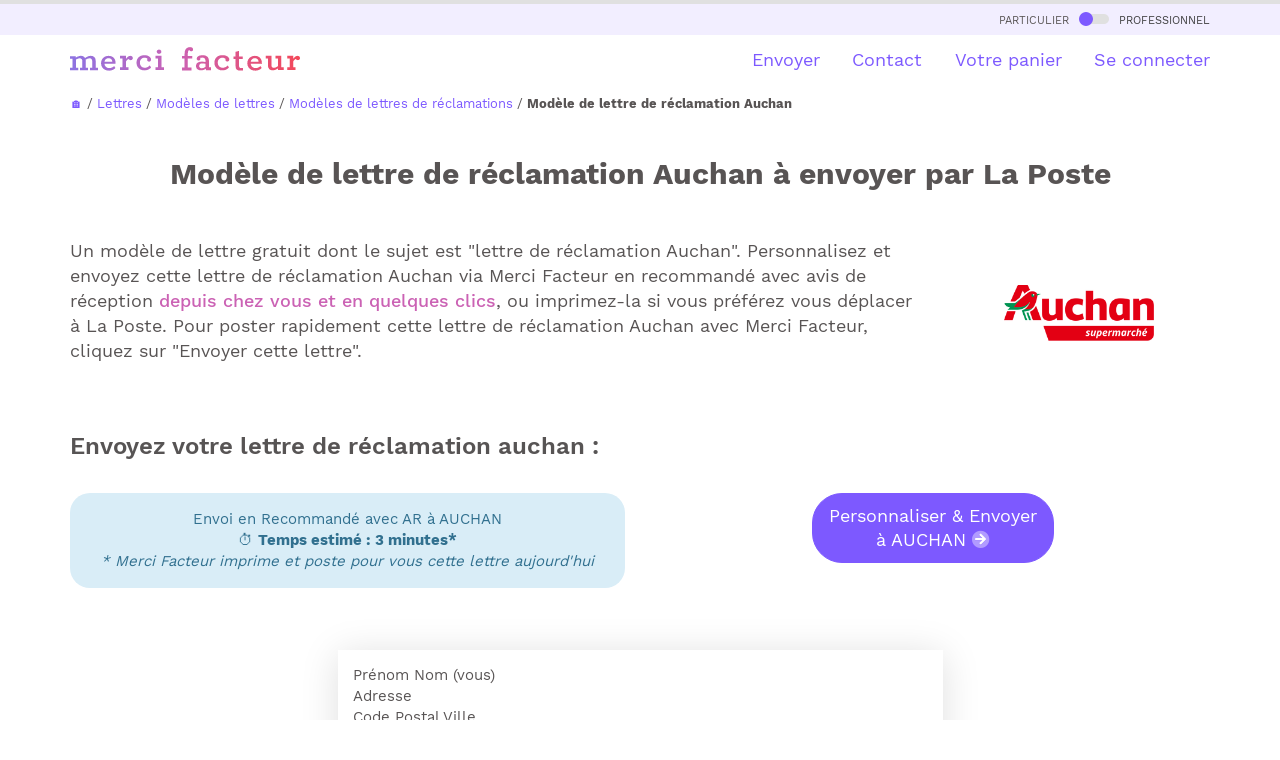

--- FILE ---
content_type: text/html
request_url: https://www.merci-facteur.com/lettres/modeles/lettre-de-reclamation/m739-lettre-reclamation-auchan/
body_size: 22143
content:
<!DOCTYPE html PUBLIC "-//W3C//DTD XHTML 1.0 Transitional//EN" "//www.w3.org/TR/xhtml1/DTD/xhtml1-transitional.dtd">
<html xmlns="//www.w3.org/1999/xhtml">
<head>
<title>Mod&egrave;le de lettre de r&eacute;clamation Auchan : Modèle Gratuit</title>
<META NAME="description" CONTENT="Rédigez rapidement votre Lettre de r&eacute;clamation Auchan grâce au modèle gratuit de Merci Facteur. Nous imprimons et postons votre lettre pour vous le jour même.">
<meta http-equiv="Content-Language" content="fr">
<meta http-equiv="Content-Type" content="text/html; charset=UTF-8">

<meta property="og:url" content="https://www.merci-facteur.com/lettres/modeles/lettre-de-reclamation/m739-lettre-reclamation-auchan/" />
    <meta property="og:type" content="website" />
    <meta property="og:title" content="Mod&egrave;le de lettre de r&eacute;clamation Auchan : Modèle Gratuit" />
    <meta property="og:description" content="Rédigez rapidement votre Lettre de r&eacute;clamation Auchan grâce au modèle gratuit de Merci Facteur. Nous imprimons et postons votre lettre pour vous le jour même." />
    
    <meta property="og:image" content="https://www.merci-facteur.com/lettres/modeles/lettre-de-reclamation/m739-lettre-reclamation-auchan/prevu-739-lettre-reclamation-auchan.jpeg" />
<link rel="canonical" href="https://www.merci-facteur.com/lettres/modeles/lettre-de-reclamation/m739-lettre-reclamation-auchan/">

<meta name="robots" content="index,follow" />





<style>@font-face{font-family:'Work Sans';font-style:normal;font-weight:400;src:url(https://www.merci-facteur.com/v2017/bootstrap/QGYsz_wNahGAdqQ43Rh_c6Dpp_k.woff2) format('woff2');unicode-range:U+0102-0103,U+0110-0111,U+0128-0129,U+0168-0169,U+01A0-01A1,U+01AF-01B0,U+1EA0-1EF9,U+20AB;font-display:optional}@font-face{font-family:'Work Sans';font-style:normal;font-weight:400;src:url(https://www.merci-facteur.com/v2017/bootstrap/QGYsz_wNahGAdqQ43Rh_cqDpp_k.woff2) format('woff2');unicode-range:U+0100-024F,U+0259,U+1E00-1EFF,U+2020,U+20A0-20AB,U+20AD-20CF,U+2113,U+2C60-2C7F,U+A720-A7FF;font-display:optional}@font-face{font-family:'Work Sans';font-style:normal;font-weight:400;src:url(https://www.merci-facteur.com/v2017/bootstrap/QGYsz_wNahGAdqQ43Rh_fKDp.woff2) format('woff2');unicode-range:U+0000-00FF,U+0131,U+0152-0153,U+02BB-02BC,U+02C6,U+02DA,U+02DC,U+2000-206F,U+2074,U+20AC,U+2122,U+2191,U+2193,U+2212,U+2215,U+FEFF,U+FFFD;font-display:optional}@font-face{font-family:'Work Sans';font-style:normal;font-weight:500;src:url(https://www.merci-facteur.com/v2017/bootstrap/QGYsz_wNahGAdqQ43Rh_c6Dpp_k.woff2) format('woff2');unicode-range:U+0102-0103,U+0110-0111,U+0128-0129,U+0168-0169,U+01A0-01A1,U+01AF-01B0,U+1EA0-1EF9,U+20AB;font-display:optional}@font-face{font-family:'Work Sans';font-style:normal;font-weight:500;src:url(https://www.merci-facteur.com/v2017/bootstrap/QGYsz_wNahGAdqQ43Rh_cqDpp_k.woff2) format('woff2');unicode-range:U+0100-024F,U+0259,U+1E00-1EFF,U+2020,U+20A0-20AB,U+20AD-20CF,U+2113,U+2C60-2C7F,U+A720-A7FF;font-display:optional}@font-face{font-family:'Work Sans';font-style:normal;font-weight:500;src:url(https://www.merci-facteur.com/v2017/bootstrap/QGYsz_wNahGAdqQ43Rh_fKDp.woff2) format('woff2');unicode-range:U+0000-00FF,U+0131,U+0152-0153,U+02BB-02BC,U+02C6,U+02DA,U+02DC,U+2000-206F,U+2074,U+20AC,U+2122,U+2191,U+2193,U+2212,U+2215,U+FEFF,U+FFFD;font-display:optional}@font-face{font-family:'Work Sans';font-style:normal;font-weight:600;src:url(https://www.merci-facteur.com/v2017/bootstrap/QGYsz_wNahGAdqQ43Rh_c6Dpp_k.woff2) format('woff2');unicode-range:U+0102-0103,U+0110-0111,U+0128-0129,U+0168-0169,U+01A0-01A1,U+01AF-01B0,U+1EA0-1EF9,U+20AB;font-display:optional}@font-face{font-family:'Work Sans';font-style:normal;font-weight:600;src:url(https://www.merci-facteur.com/v2017/bootstrap/QGYsz_wNahGAdqQ43Rh_cqDpp_k.woff2) format('woff2');unicode-range:U+0100-024F,U+0259,U+1E00-1EFF,U+2020,U+20A0-20AB,U+20AD-20CF,U+2113,U+2C60-2C7F,U+A720-A7FF;font-display:optional}@font-face{font-family:'Work Sans';font-style:normal;font-weight:600;src:url(https://www.merci-facteur.com/v2017/bootstrap/QGYsz_wNahGAdqQ43Rh_fKDp.woff2) format('woff2');unicode-range:U+0000-00FF,U+0131,U+0152-0153,U+02BB-02BC,U+02C6,U+02DA,U+02DC,U+2000-206F,U+2074,U+20AC,U+2122,U+2191,U+2193,U+2212,U+2215,U+FEFF,U+FFFD;font-display:optional}@font-face{font-family:'Work Sans';font-style:normal;font-weight:700;src:url(https://www.merci-facteur.com/v2017/bootstrap/QGYsz_wNahGAdqQ43Rh_c6Dpp_k.woff2) format('woff2');unicode-range:U+0102-0103,U+0110-0111,U+0128-0129,U+0168-0169,U+01A0-01A1,U+01AF-01B0,U+1EA0-1EF9,U+20AB;font-display:optional}@font-face{font-family:'Work Sans';font-style:normal;font-weight:700;src:url(https://www.merci-facteur.com/v2017/bootstrap/QGYsz_wNahGAdqQ43Rh_cqDpp_k.woff2) format('woff2');unicode-range:U+0100-024F,U+0259,U+1E00-1EFF,U+2020,U+20A0-20AB,U+20AD-20CF,U+2113,U+2C60-2C7F,U+A720-A7FF;font-display:optional}@font-face{font-family:'Work Sans';font-style:normal;font-weight:700;src:url(https://www.merci-facteur.com/v2017/bootstrap/QGYsz_wNahGAdqQ43Rh_fKDp.woff2) format('woff2');unicode-range:U+0000-00FF,U+0131,U+0152-0153,U+02BB-02BC,U+02C6,U+02DA,U+02DC,U+2000-206F,U+2074,U+20AC,U+2122,U+2191,U+2193,U+2212,U+2215,U+FEFF,U+FFFD;font-display:optional}hr,img{border:0}body,mark{color:#000}body,figure{margin:0}.btn-group>.btn-group,.btn-toolbar .btn,.btn-toolbar .btn-group,.btn-toolbar .input-group,.col-xs-1,.col-xs-10,.col-xs-11,.col-xs-12,.col-xs-2,.col-xs-3,.col-xs-4,.col-xs-5,.col-xs-6,.col-xs-7,.col-xs-8,.col-xs-9,.dropdown-menu{float:left}
html{font-family:sans-serif;-ms-text-size-adjust:100%;-webkit-text-size-adjust:100%}article,aside,details,figcaption,figure,footer,header,hgroup,main,menu,nav,section,summary{display:block}a{background-color:transparent}a:active,a:hover{outline:0}b,optgroup,strong{font-weight:700}h1{margin:.67em 0}img{vertical-align:middle}.img-thumbnail,body{background-color:#fff}.popover,body{font-family:'Work Sans',sans-serif}*,:after,:before{-webkit-box-sizing:border-box;-moz-box-sizing:border-box;box-sizing:border-box}html{font-size:10px;-webkit-tap-highlight-color:transparent}body{font-size:15px;line-height:1.42857143}a{color:#7d59ff;text-decoration:none}a:focus,a:hover{color:#3d88c9;text-decoration:underline}.h1,.h2,.h3,.h4,.h5,.h6,h1,h2,h3,h4,h5,h6{font-family:inherit;font-weight:500;line-height:1.4;color:inherit}.h1,.h2,.h3,h1,h2,h3{margin-top:20px;margin-bottom:10px}.h4,.h5,.h6,h4,h5,h6{margin-top:10px;margin-bottom:10px}.h1,h1{font-size:36px}.h4,h4{font-size:18px}.small,small{font-size:85%}.text-left{text-align:left}.text-right{text-align:right}.text-center{text-align:center}dl,ol,ul{margin-top:0}ol,ul{margin-bottom:10px}@media (min-width:768px){.container{width:750px}}.container,.container-fluid{margin-right:auto;margin-left:auto}.container,.container-fluid{padding-left:15px;padding-right:15px}@media (min-width:992px){.container{width:970px}}@media (min-width:1200px){.container{width:1170px}}.row{margin-left:-15px;margin-right:-15px}.col-lg-1,.col-lg-10,.col-lg-11,.col-lg-12,.col-lg-2,.col-lg-3,.col-lg-4,.col-lg-5,.col-lg-6,.col-lg-7,.col-lg-8,.col-lg-9,.col-md-1,.col-md-10,.col-md-11,.col-md-12,.col-md-2,.col-md-3,.col-md-4,.col-md-5,.col-md-6,.col-md-7,.col-md-8,.col-md-9,.col-sm-1,.col-sm-10,.col-sm-11,.col-sm-12,.col-sm-2,.col-sm-3,.col-sm-4,.col-sm-5,.col-sm-6,.col-sm-7,.col-sm-8,.col-sm-9,.col-xs-1,.col-xs-10,.col-xs-11,.col-xs-12,.col-xs-2,.col-xs-3,.col-xs-4,.col-xs-5,.col-xs-6,.col-xs-7,.col-xs-8,.col-xs-9{position:relative;min-height:1px;padding-left:15px;padding-right:15px}.col-xs-12{width:100%}.col-xs-11{width:91.66666667%}.col-xs-10{width:83.33333333%}.col-xs-9{width:75%}.col-xs-8{width:66.66666667%}.col-xs-7{width:58.33333333%}.col-xs-6{width:50%}.col-xs-5{width:41.66666667%}.col-xs-4{width:33.33333333%}.col-xs-3{width:25%}.col-xs-2{width:16.66666667%}.col-xs-1{width:8.33333333%}.col-xs-pull-12{right:100%}.col-xs-pull-11{right:91.66666667%}.col-xs-pull-10{right:83.33333333%}.col-xs-pull-9{right:75%}.col-xs-pull-8{right:66.66666667%}.col-xs-pull-7{right:58.33333333%}.col-xs-pull-6{right:50%}.col-xs-pull-5{right:41.66666667%}
.col-xs-pull-4{right:33.33333333%}.col-xs-pull-3{right:25%}.col-xs-pull-2{right:16.66666667%}.col-xs-pull-1{right:8.33333333%}.col-xs-pull-0{right:auto}.col-xs-push-12{left:100%}.col-xs-push-11{left:91.66666667%}.col-xs-push-10{left:83.33333333%}.col-xs-push-9{left:75%}.col-xs-push-8{left:66.66666667%}.col-xs-push-7{left:58.33333333%}.col-xs-push-6{left:50%}.col-xs-push-5{left:41.66666667%}.col-xs-push-4{left:33.33333333%}.col-xs-push-3{left:25%}.col-xs-push-2{left:16.66666667%}.col-xs-push-1{left:8.33333333%}.col-xs-push-0{left:auto}.col-xs-offset-12{margin-left:100%}.col-xs-offset-11{margin-left:91.66666667%}.col-xs-offset-10{margin-left:83.33333333%}.col-xs-offset-9{margin-left:75%}.col-xs-offset-8{margin-left:66.66666667%}.col-xs-offset-7{margin-left:58.33333333%}.col-xs-offset-6{margin-left:50%}.col-xs-offset-5{margin-left:41.66666667%}.col-xs-offset-4{margin-left:33.33333333%}.col-xs-offset-3{margin-left:25%}.col-xs-offset-2{margin-left:16.66666667%}.col-xs-offset-1{margin-left:8.33333333%}.col-xs-offset-0{margin-left:0}@media (min-width:768px){.col-sm-1,.col-sm-10,.col-sm-11,.col-sm-12,.col-sm-2,.col-sm-3,.col-sm-4,.col-sm-5,.col-sm-6,.col-sm-7,.col-sm-8,.col-sm-9{float:left}.col-sm-12{width:100%}.col-sm-11{width:91.66666667%}.col-sm-10{width:83.33333333%}.col-sm-9{width:75%}.col-sm-8{width:66.66666667%}.col-sm-7{width:58.33333333%}.col-sm-6{width:50%}.col-sm-5{width:41.66666667%}.col-sm-4{width:33.33333333%}.col-sm-3{width:25%}.col-sm-2{width:16.66666667%}.col-sm-1{width:8.33333333%}.col-sm-pull-12{right:100%}.col-sm-pull-11{right:91.66666667%}.col-sm-pull-10{right:83.33333333%}.col-sm-pull-9{right:75%}.col-sm-pull-8{right:66.66666667%}.col-sm-pull-7{right:58.33333333%}.col-sm-pull-6{right:50%}.col-sm-pull-5{right:41.66666667%}.col-sm-pull-4{right:33.33333333%}.col-sm-pull-3{right:25%}.col-sm-pull-2{right:16.66666667%}.col-sm-pull-1{right:8.33333333%}.col-sm-pull-0{right:auto}.col-sm-push-12{left:100%}.col-sm-push-11{left:91.66666667%}.col-sm-push-10{left:83.33333333%}.col-sm-push-9{left:75%}.col-sm-push-8{left:66.66666667%}.col-sm-push-7{left:58.33333333%}.col-sm-push-6{left:50%}.col-sm-push-5{left:41.66666667%}.col-sm-push-4{left:33.33333333%}.col-sm-push-3{left:25%}.col-sm-push-2{left:16.66666667%}.col-sm-push-1{left:8.33333333%}.col-sm-push-0{left:auto}.col-sm-offset-12{margin-left:100%}.col-sm-offset-11{margin-left:91.66666667%}.col-sm-offset-10{margin-left:83.33333333%}.col-sm-offset-9{margin-left:75%}.col-sm-offset-8{margin-left:66.66666667%}.col-sm-offset-7{margin-left:58.33333333%}.col-sm-offset-6{margin-left:50%}.col-sm-offset-5{margin-left:41.66666667%}.col-sm-offset-4{margin-left:33.33333333%}.col-sm-offset-3{margin-left:25%}.col-sm-offset-2{margin-left:16.66666667%}.col-sm-offset-1{margin-left:8.33333333%}.col-sm-offset-0{margin-left:0}}@media (min-width:992px){.col-md-1,.col-md-10,.col-md-11,.col-md-12,.col-md-2,.col-md-3,.col-md-4,.col-md-5,.col-md-6,.col-md-7,.col-md-8,.col-md-9{float:left}.col-md-12{width:100%}.col-md-11{width:91.66666667%}
.font-chapeau, .font-ss-titre, h2, .h2 {font-size: 24px;}ol{padding-left:20px}.label-souscat-static
.col-md-10{width:83.33333333%}.col-md-9{width:75%}.col-md-8{width:66.66666667%}.col-md-7{width:58.33333333%}.col-md-6{width:50%}.col-md-5{width:41.66666667%}.col-md-4{width:33.33333333%}.col-md-3{width:25%}.col-md-2{width:16.66666667%}.col-md-1{width:8.33333333%}.col-md-pull-12{right:100%}.col-md-pull-11{right:91.66666667%}.col-md-pull-10{right:83.33333333%}.col-md-pull-9{right:75%}.col-md-pull-8{right:66.66666667%}.col-md-pull-7{right:58.33333333%}.col-md-pull-6{right:50%}.col-md-pull-5{right:41.66666667%}.col-md-pull-4{right:33.33333333%}.col-md-pull-3{right:25%}.col-md-pull-2{right:16.66666667%}.col-md-pull-1{right:8.33333333%}.col-md-pull-0{right:auto}.col-md-push-12{left:100%}.col-md-push-11{left:91.66666667%}.col-md-push-10{left:83.33333333%}.col-md-push-9{left:75%}.col-md-push-8{left:66.66666667%}.col-md-push-7{left:58.33333333%}.col-md-push-6{left:50%}.col-md-push-5{left:41.66666667%}.col-md-push-4{left:33.33333333%}.col-md-push-3{left:25%}.col-md-push-2{left:16.66666667%}.col-md-push-1{left:8.33333333%}.col-md-push-0{left:auto}.col-md-offset-12{margin-left:100%}.col-md-offset-11{margin-left:91.66666667%}.col-md-offset-10{margin-left:83.33333333%}.col-md-offset-9{margin-left:75%}.col-md-offset-8{margin-left:66.66666667%}.col-md-offset-7{margin-left:58.33333333%}.col-md-offset-6{margin-left:50%}.col-md-offset-5{margin-left:41.66666667%}.col-md-offset-4{margin-left:33.33333333%}.col-md-offset-3{margin-left:25%}.col-md-offset-2{margin-left:16.66666667%}.col-md-offset-1{margin-left:8.33333333%}.col-md-offset-0{margin-left:0}}@media (min-width:1200px){.col-lg-1,.col-lg-10,.col-lg-11,.col-lg-12,.col-lg-2,.col-lg-3,.col-lg-4,.col-lg-5,.col-lg-6,.col-lg-7,.col-lg-8,.col-lg-9{float:left}.col-lg-12{width:100%}.col-lg-11{width:91.66666667%}.col-lg-10{width:83.33333333%}.col-lg-9{width:75%}.col-lg-8{width:66.66666667%}.col-lg-7{width:58.33333333%}.col-lg-6{width:50%}.col-lg-5{width:41.66666667%}.col-lg-4{width:33.33333333%}.col-lg-3{width:25%}.col-lg-2{width:16.66666667%}.col-lg-1{width:8.33333333%}.col-lg-pull-12{right:100%}.col-lg-pull-11{right:91.66666667%}.col-lg-pull-10{right:83.33333333%}.col-lg-pull-9{right:75%}.col-lg-pull-8{right:66.66666667%}.col-lg-pull-7{right:58.33333333%}.col-lg-pull-6{right:50%}.col-lg-pull-5{right:41.66666667%}.col-lg-pull-4{right:33.33333333%}.col-lg-pull-3{right:25%}.col-lg-pull-2{right:16.66666667%}.col-lg-pull-1{right:8.33333333%}.col-lg-pull-0{right:auto}.col-lg-push-12{left:100%}.col-lg-push-11{left:91.66666667%}.col-lg-push-10{left:83.33333333%}.col-lg-push-9{left:75%}.col-lg-push-8{left:66.66666667%}.col-lg-push-7{left:58.33333333%}.col-lg-push-6{left:50%}.col-lg-push-5{left:41.66666667%}.col-lg-push-4{left:33.33333333%}.col-lg-push-3{left:25%}.col-lg-push-2{left:16.66666667%}.col-lg-push-1{left:8.33333333%}.col-lg-push-0{left:auto}.col-lg-offset-12{margin-left:100%}.col-lg-offset-11{margin-left:91.66666667%}.col-lg-offset-10{margin-left:83.33333333%}.col-lg-offset-9{margin-left:75%}.col-lg-offset-8{margin-left:66.66666667%}.col-lg-offset-7{margin-left:58.33333333%}.col-lg-offset-6{margin-left:50%}.col-lg-offset-5{margin-left:41.66666667%}.col-lg-offset-4{margin-left:33.33333333%}.col-lg-offset-3{margin-left:25%}.col-lg-offset-2{margin-left:16.66666667%}.col-lg-offset-1{margin-left:8.33333333%}.col-lg-offset-0{margin-left:0}}.collapsing,.dropdown,.dropup{position:relative}.btn{display:inline-block;margin-bottom:0;font-weight:400;text-align:center;vertical-align:middle;touch-action:manipulation;cursor:pointer;background-image:none;border:1px solid transparent;white-space:nowrap;padding:6px 12px;font-size:14px;line-height:1.42857143;border-radius:10px;-webkit-user-select:none;-moz-user-select:none;-ms-user-select:none;user-select:none}.btn-default,.btn-default.focus,.btn-default:focus{color:#000;background-color:#fff;border-color:#dadbde}.btn-primary,.btn-primary.focus,.btn-primary:focus{color:#fff;background-color:#7d59ff;border-color:#7d59ff}.btn-group-lg>.btn,.btn-lg{padding:10px 16px;font-size:18px;line-height:1.3333333;border-radius:10px}.fade{opacity:0;-webkit-transition:opacity .15s linear;-o-transition:opacity .15s linear;transition:opacity .15s linear}.embed-responsive,.modal,.modal-open,.progress{overflow:hidden}.navbar-fixed-bottom,.navbar-fixed-top{position:fixed;right:0;left:0;z-index:1030}.navbar-fixed-top{top:0;border-width:0 0 1px}@media (min-width:768px){.navbar-fixed-bottom,.navbar-fixed-top,.navbar-static-top{border-radius:0}}.modal,.modal-backdrop{right:0;bottom:0;left:0}.modal{display:none;position:fixed;top:0;z-index:1050;outline:0}.btn-group-vertical>.btn-group:after,.btn-group-vertical>.btn-group:before,.btn-toolbar:after,.btn-toolbar:before,.clearfix:after,.clearfix:before,.container-fluid:after,.container-fluid:before,.container:after,.container:before,.dl-horizontal dd:after,.dl-horizontal dd:before,.form-horizontal .form-group:after,.form-horizontal .form-group:before,.modal-footer:after,.modal-footer:before,.modal-header:after,.modal-header:before,.nav:after,.nav:before,.navbar-collapse:after,.navbar-collapse:before,.navbar-header:after,.navbar-header:before,.navbar:after,.navbar:before,.pager:after,.pager:before,.panel-body:after,.panel-body:before,.row:after,.row:before{content:" ";display:table}
.btn-group-vertical>.btn-group:after,.btn-toolbar:after,.clearfix:after,.container-fluid:after,.container:after,.dl-horizontal dd:after,.form-horizontal .form-group:after,.modal-footer:after,.modal-header:after,.nav:after,.navbar-collapse:after,.navbar-header:after,.navbar:after,.pager:after,.panel-body:after,.row:after{clear:both}.pull-left{float:left!important}.hidden,.visible-lg,.visible-lg-block,.visible-lg-inline,.visible-lg-inline-block,.visible-md,.visible-md-block,.visible-md-inline,.visible-md-inline-block,.visible-sm,.visible-sm-block,.visible-sm-inline,.visible-sm-inline-block,.visible-xs,.visible-xs-block,.visible-xs-inline,.visible-xs-inline-block{display:none!important}@media (max-width: 767px){.text-center-xs{text-align:center}#brd-crumbs{overflow-x: auto;white-space: nowrap;width: 100%;}ol{padding-left:0px}.font-ss-titre,h2,.h2{font-size: 20px;}.title_h1_index{font-size:23px!important;margin-bottom:20px;margin-top:0;}.inter-section-xs {margin-top: 10px;}.inter-section {margin-top: 50px;}.inter-section-l{margin-top:80px;padding-bottom:40px;}.padding-section-l{padding:90px 0;}.visible-xs{display:block!important}}@media (min-width:768px) and (max-width:991px){.hidden-sm{display:none!important}}h1,h2,h3,h4{margin-top:0;color:#3f3f40}body,h1,h2,h3,h4{color:#585454}body{padding-top:75px}h1{font-size:25px;font-weight:600}.btn{border-radius:20px}.btn.btn-lg{border-radius:30px}.main-color{font-weight: 500;color:#CB62B4}.valid-etape-prev i,.valid-etape-suivante i{font-size:21px}.valid-etape-suivante i{margin-left:10px}#navbar-general{border-top:4px solid #e0e0e0}#valid-etape-suivante-mobile{position:fixed;bottom:10px;left:75px;right:10px;z-index:1029}#valid-etape-prev-mobile{position:fixed;bottom:10px;left:10px;z-index:1029}.bg-color-grey-light{background-color:#F2EEFF}.bg-color-violet-light{background-color:#F3EFF3}.inter-section-xxs{margin-top:20px}.inter-section-xs{margin-top:70px}.inter-section{margin-top:90px}.inter-section-l{margin-top:100px;padding-bottom:60px}.shadow-2{box-shadow:0 4px 36px rgb(0 0 0 / 13%);}.card-h-natural-format,.card-s-natural-format,.card-v-natural-format,.cart-h-verso-natural-format,.cart-s-verso-natural-format,.cart-v-verso-natural-format,.editor-text-card-geante,.editor-text-card-normale,.editor-text-card-postale{margin-right:auto;margin-left:auto;overflow:hidden}[class*=col-]:not(.no-margin-top){margin-top:20px}.card-v-natural-format,.card-v-verso-natural-format{position:relative;width:290px;height:394px;background-color:#fff;left:0;right:0}.card-v-natural-format>img{width:290px;height:394px;position:absolute;right:0;left:0;top:0}.wishlist{color:#dd2e44;cursor:pointer;font-size:20px}.zone-choix-coin,.zone-choix-couleur,.zone-choix-format,.zone-choix-papier{z-index:2}@media (min-width:768px){.sm-minus-margin-top-50{margin-top:-50px!important}.card-h-natural-format,.card-h-verso-natural-format,.card-s-natural-format,.card-s-verso-natural-format,.card-v-natural-format,.card-v-verso-natural-format{margin-left:auto;margin-right:auto;background-color:#fff;overflow:hidden}.card-v-natural-format,.card-v-verso-natural-format{position:relative;width:399px;height:561px;left:0;right:0}.card-v-natural-format>img{width:399px;height:auto;left:0;top:0;right:0;position:absolute}}@media (max-width:991px){h1{font-size:20px}}.price-zone{border-radius:32px;background-color:#aaa;display:inline-block;padding:5px 8px;font-weight:600;color:#fff;font-size:16px}#top-particulier-pro{background-color:#f6f6f6;font-variant:small-caps;padding:5px}#top-particulier-pro>div>a{color:#3f3f40}#top-particulier-pro>div>a>div{position:relative;display:inline-block;background-color:#e0e0e0;border-radius:10px;width:30px;height:10px;margin-left:5px;margin-right:5px}#top-particulier-pro>div>a>div>div{position:absolute;background-color:#7d59ff;width:14px;height:14px;border-radius:14px;top:-2px}#navbar-general{background-color:#fff}#navbar-general .row{margin-top:12px}#navbar-general .container{position:relative}.cd-morph-dropdown{height:50px;background-color:#fff}.cd-morph-dropdown li,.cd-morph-dropdown ul{list-style-type:none;padding-left:0}.cd-morph-dropdown::before{content:'mobile';display:none}.dropdown-list #header-produits img{width:50px;height:auto}.cd-morph-dropdown .nav-trigger{position:absolute;right:0;height:50px;width:50px;overflow:hidden;text-indent:100%;white-space:nowrap;color:transparent;z-index:10}.cd-morph-dropdown .nav-trigger span,.cd-morph-dropdown .nav-trigger span::after,.cd-morph-dropdown .nav-trigger span::before{position:absolute;background-color:#1a1a1a;height:3px;width:26px}.cd-morph-dropdown .nav-trigger span{left:50%;top:50%;bottom:auto;right:auto;-webkit-transform:translateX(-50%) translateY(-50%);-ms-transform:translateX(-50%) translateY(-50%);transform:translateX(-50%) translateY(-50%);-webkit-transition:background-color .3s;transition:background-color .3s}.cd-morph-dropdown .nav-trigger span::after,.cd-morph-dropdown .nav-trigger span::before{content:'';left:0;-webkit-transition:-webkit-transform .3s;transition:-webkit-transform .3s;transition:transform .3s;transition:transform .3s,-webkit-transform .3s}.cd-morph-dropdown .nav-trigger span::before{-webkit-transform:translateY(-9px);-ms-transform:translateY(-9px);transform:translateY(-9px)}.cd-morph-dropdown .nav-trigger span::after{-webkit-transform:translateY(9px);-ms-transform:translateY(9px);transform:translateY(9px)}.cd-morph-dropdown .main-nav{display:none}.cd-morph-dropdown .morph-dropdown-wrapper{display:none;top:50px;position:absolute;left:0;width:100%;padding:1.2em 5%;box-shadow:inset 0 1px 0 #e6e6e6;background-color:#f6f6f6}.cd-morph-dropdown .dropdown-list>ul>li{margin-bottom:20px}.font-weight-bold,.title_h1_index{font-weight:700;}.title_h1_index{font-size:30px;margin-bottom:23px;margin-top:40px;}
@media (max-width:991px){.cd-morph-dropdown .morph-dropdown-wrapper{z-index:1030;overflow-y:auto;overflow-x:hidden;max-height:calc(100vh - 50px)}}@media only screen and (min-width:1000px){.dropdown-list #header-produits img{width:50px;height:auto}.cd-morph-dropdown{left:0;top:0;width:100%;padding:0;text-align:center;background-color:transparent}.cd-morph-dropdown::before{content:'desktop'}.cd-morph-dropdown .nav-trigger{display:none}.cd-morph-dropdown .main-nav{display:inline-block}.cd-morph-dropdown .main-nav>ul>li{display:inline-block;float:left}.cd-morph-dropdown .main-nav>ul>li>a{display:block;padding:0 0 0 1.8em;font-size:1.8rem;-webkit-font-smoothing:antialiased;-moz-osx-font-smoothing:grayscale;-webkit-transition:opacity .2s;transition:opacity .2s}.cd-morph-dropdown .morph-dropdown-wrapper{display:block;top:58px;width:auto;padding:0;box-shadow:none;background-color:transparent;-webkit-transform:translateZ(0);transform:translateZ(0);will-change:transform;-webkit-transform:translateY(20px);-ms-transform:translateY(20px);transform:translateY(20px);-webkit-transition:-webkit-transform .3s;transition:-webkit-transform .3s;transition:transform .3s;transition:transform .3s,-webkit-transform .3s}.cd-morph-dropdown .dropdown-list{position:absolute;top:-12px;left:-30px;visibility:hidden;-webkit-transform:translateZ(0);transform:translateZ(0);will-change:transform,width,height;-webkit-transition:visibility .3s;transition:visibility .3s;box-shadow:0 50px 100px rgba(50,50,93,.1),0 15px 35px rgba(50,50,93,.15),0 5px 15px rgba(0,0,0,.1)}.cd-morph-dropdown .dropdown-list::before{content:'';position:absolute;bottom:100%;left:50%;right:auto;-webkit-transform:translateX(-50%);-ms-transform:translateX(-50%);transform:translateX(-50%);height:0;width:0;border:14px solid transparent;border-bottom-color:#fafafa;opacity:0;-webkit-transition:opacity .3s;transition:opacity .3s}.cd-morph-dropdown .dropdown-list>ul{position:relative;z-index:1;height:100%;width:100%;overflow:hidden}.cd-morph-dropdown .dropdown{position:absolute;left:0;top:0;opacity:0;visibility:hidden;width:100%;-webkit-transition:opacity .3s,visibility .3s;transition:opacity .3s,visibility .3s}.cd-morph-dropdown .content{padding:0 20px;-webkit-transition:-webkit-transform .3s;transition:-webkit-transform .3s;transition:transform .3s;transition:transform .3s,-webkit-transform .3s;text-align:left}.cd-morph-dropdown .produits .content{width:600px}.cd-morph-dropdown .bg-layer{position:absolute;top:0;left:0;height:1px;width:1px;opacity:0;-webkit-transition:opacity .3s;transition:opacity .3s;-webkit-transform-origin:top left;-ms-transform-origin:top left;transform-origin:top left;-webkit-transform:translateZ(0);transform:translateZ(0);will-change:transform;-webkit-backface-visibility:hidden;backface-visibility:hidden}}.btn-choice-perso-carte{width:50%;box-sizing:border-box;float:left;position:relative}.carte-options-mobile-view .btn-choice-perso-carte{width:25%;text-align: center;}.btn-choice-perso-carte>div{margin:3px;position:relative;border-radius:10px;padding:50px 5px 5px 5px ;line-height:16px;font-size:14px;height:90px}.btn-choice-perso-carte>div.is-selected-format{color:#7D59FF!important;font-weight:bold}.btn-choice-perso-carte .detail-top-left{position:absolute;top:3px;left:5px;width:auto}.btn-choice-perso-carte .detail-top-left img{width:40px;height:40px}.btn-choice-perso-carte .info-plus-carte-format{position:absolute;top:10px;right: calc( 50% - 40px);width:auto;cursor:pointer}.title-choice-perso-carte{margin:0}.container-choice-perso-carte small{display:block;margin-top:5px;color:#aaa;font-size:13px}.container-choice-perso-carte>div:before{content:" ";display:table}.container-choice-perso-carte>div:after{clear:both;content:" ";display:table}.zone-choix-papier{margin-top:10px}@media (max-width:1200px){.btn-choice-perso-carte>div{height:90px}}.review-container{padding:20px;margin:10px;overflow-x:hidden;overflow-y:auto;height:200px;border-radius:20px;background-color:#e8e3f9}.review-container b{color:#7d59ff}.hover-choice-format{padding:5px;cursor:pointer}.hover-choice-format:not(.is-selected-format):hover{background-color:#fafafa;border-radius:5px}.price-total-carte{margin-left:auto;margin-right:auto}.btn-default{border-color:#7d59ff;color:#7d59ff}.font-mini-chapeau {font-size: 18px;}ul,li{list-style-type:none;list-style:none;padding:initial;}.encart-produit-mf{margin-top: 70px;position:absolute;left:0;right:0;background-color:#f5e0f0;border-radius:20px}.encart-produit-mf>.img-encart{position:relative;background-color:rgba(255,255,255,0.5);border-top-left-radius: 20px;border-top-right-radius: 20px;}.encart-produit-mf .titre-encars{font-weight:bold;color:#cb62b4;font-size: 25px;}.encart-produit-mf .text-encart{padding:0px 10px 10px}.infos-card{padding-top:20px}.hover-choice-format img{display:none}
.card-to-flip .card-v-natural-format,.card-to-flip .card-v-verso-natural-format{position:absolute;}
.is-selected-format img[data-state="active"]{display:block}
.hover-choice-format:not(.is-selected-format) img:not([data-state="active"]){display:block}
.massive-btn{background-color:#e8e3f9;color:#7d59ff;border-radius:20px;padding:50px 20px 50px 20px;min-height:150px}.massive-btn:hover{background-color:#7d59ff;color:#e8e3f9}.box-mf-violet-light{
    background-color:#e8e3f9;
} 
.box-mf-orange-light{
    background-color:#fff2f2;
}
.box-mf-rose-light{
    background-color:#f5e0f0;
}
.box-mf{padding:10px;border-radius:20px;}.btn-load-more:before { content: '';position: absolute; width: 55px;height: 21px;bottom: 0;left: -55px;background: rgb(255, 255, 255);background: linear-gradient(90deg, rgba(255, 255, 255, 0) 0%, rgba(255, 255, 255, 1) 100%);
}.container-load-more {
    height: 27px;
    overflow: hidden;
    position: relative;
}.container-load-more.open {
    height: auto;
}.btn-load-more {
    position: absolute;
    bottom: 3px;
    right: 0;
    background: white;
    
}
.bg-color-grey-light .btn-load-more {background-color:#F2EEFF}
.bg-color-grey-light .btn-load-more:before {background:#F2EEFF;background: linear-gradient(90deg, rgba(250, 250, 250, 0) 0%, rgba(242,238,255, 1) 100%);}
.btn-load-more, .btn-load-less{font-weight: 600;
    font-size: 14px;cursor:pointer}
    .is_ia_label{
  color: #000;
  position: absolute;
  background-color: rgba(216,205,255,0.5);
  border-radius: 10px 10px 0 0;
  padding: 2px 5px;
  top: -19px;
  right: 5px;
  font-size: 11px;
}
    .infos-card figcaption small{font-size: 75%;}
    </style>

<!-- Google Tag Manager -->
<script>(function(w,d,s,l,i){w[l]=w[l]||[];w[l].push({'gtm.start':
new Date().getTime(),event:'gtm.js'});var f=d.getElementsByTagName(s)[0],
j=d.createElement(s),dl=l!='dataLayer'?'&l='+l:'';j.async=true;j.src=
'https://www.googletagmanager.com/gtm.js?id='+i+dl;f.parentNode.insertBefore(j,f);
})(window,document,'script','dataLayer','GTM-58BB5FM');</script>
<!-- End Google Tag Manager -->
<style>

.question-faq{clear: both;}

    .img-logo-lettre-substitut{
        font-size: 53px;
        margin: 19px 32px;
        vertical-align: middle;
        float: left;
    }.img-logo-lettre{
        width:100px;
        height:auto;
        margin-right:10px;
        vertical-align: middle;
        float: left;
    }
    
    @media (min-width:768px){
    .question-faq:not(.noLineHeight){line-height: 100px;}
    }
    
</style>

<link rel="preload" href="https://www.merci-facteur.com/v2017/bootstrap/css/bootstrap.min.css?v0.1" as="style" onload="this.onload=null;this.rel='stylesheet'">
<noscript><link rel="stylesheet" href="https://www.merci-facteur.com/v2017/bootstrap/css/bootstrap.min.css?v0.1"></noscript>
<!-- <link href="https://www.merci-facteur.com/v2017/bootstrap/css/bootstrap.min.css?v0.1" rel="stylesheet" type="text/css" /> -->



<link rel="preload" href="https://www.merci-facteur.com/v2017/bootstrap/override-bootstrap.min.css?v1.72" as="style" onload="this.onload=null;this.rel='stylesheet'">
<noscript><link rel="stylesheet" href="https://www.merci-facteur.com/v2017/bootstrap/override-bootstrap.min.css?v1.72"></noscript>
<!-- <link href="https://www.merci-facteur.com/v2017/bootstrap/override-bootstrap.min.css?v1.72" rel="stylesheet" type="text/css" /> -->

<meta name="viewport" content="width=device-width, initial-scale=1">


</head><body><!-- Google Tag Manager (noscript) -->
<noscript><iframe src="https://www.googletagmanager.com/ns.html?id=GTM-58BB5FM"
height="0" width="0" style="display:none;visibility:hidden"></iframe></noscript>
<!-- End Google Tag Manager (noscript) -->

<header>
<div class=" navbar-fixed-top " id="navbar-general">
   

    <div class="text-center" data-id-info="42" data-time-start="1758381832" data-time-limit="1767307156" id="top-bar-info-speciale" style="
    background-color: #c60000;
    color: #fff;
    overflow: hidden;
    display: none;
    height: 0px;
    opacity:0.4;
    padding-top:5px;
    margin-top:-5px;
"><div class="container"><i style="position:absolute;right:5px;top: 3px;cursor:pointer;" class="fad fa-times close-info-speciale"></i>
        <small><b>PROMO VOEUX 2026</b><span data-statut="isopened" class="hidden"> &nbsp; <i class="fas fa-sort-up" style="cursor:pointer;font-size:17px;"></i>&nbsp;&nbsp;</span><span data-statut="isclosed" class="hidden-xs"> -20% de réduction avec le code <b><u>VOEUX2026</u></b> &nbsp; <i class="fas fa-sort-down" style="cursor:pointer;font-size:17px;"></i></span><span data-statut="isclosed" class="hidden-sm hidden-md hidden-lg"> &nbsp; <i class="fas fa-sort-down" style="cursor:pointer;font-size:17px;"></i>&nbsp;&nbsp;</span><br><br>-20% de réduction avec le code <b><u>VOEUX2026</u></b> sur l'envoi de vos voeux 2026, jusqu'au 1er Janvier !</small><br>&nbsp;<br><a class="btn btn-default btn-xs" href="/cartes/r5-fetes-de-fin-d-annee/r6-cartes-de-voeux/">Envoyer des cartes</a><br>&nbsp;<br><div class="btn btn-default btn-xs close-info-speciale">Ne plus afficher</div><br>&nbsp;
                    
       </div> 
    </div>
      
       <div class="text-right text-center-xs" id="top-particulier-pro" ><div class="container">
                particulier <a href="/pro/"><div><div></div></div> professionnel</a>
                    
       </div> 
    </div>
         <div class="cd-morph-dropdown">
   <div class="container ">
       <a href="#0" class="nav-trigger">Open Nav<span aria-hidden="true"></span></a>
       
       <div class="row">
           <div class="col-xs-9 col-md-4 text-left no-margin-top">
               
               <a style="    white-space: nowrap;" href="/">
                    <img loading="lazy" alt="Envoyer un courrier" width="230" height="25" style="display:inline-block" src="https://dk2wbmtb9x9n8.cloudfront.net/assets/v2017/img/logo-top.svg">                </a>

                
           </div>
           <div class="visible-xs visible-sm col-xs-2 text-left no-margin-top"><a href="https://www.merci-facteur.com/contact.php"><i title="Contacter Merci Facteur" alt="Contacter Merci Facteur" class="fas fa-question-circle" style="
    font-size: 28px;
    color: #585454;
"></i></a></div>

<div class="visible-xs visible-sm col-xs-1 text-left no-margin-top"></div>
           
           
           <div class="col-md-8 text-right no-margin-top">
               
               <nav class="main-nav">
                   <ul>
       <li class="has-dropdown produits" data-content="header-produits">
                 <a href="#0">Envoyer</a>
              </li>

              <li class="links" data-content="support">
                 <a href="/contact.php">Contact</a>
              </li>
            <li class="links" data-content="pricing">
                 <a href="/membre-commande-recapitulatif.php"> Votre panier</a>
              </li>
                  

              
              
              
              <li class="button" data-content="connecter">
                 <a href="javascript:void(0)" class="btn-login-membre">Se connecter</a>
              </li>
                              </ul>
        </nav>
           </div>
       </div>
       
        
       
       
       
       
       
       
       
       
       
       
       
       <div class="morph-dropdown-wrapper">
       
       
       
      <div class="dropdown-list">
         <ul>
             
             
             <li id="connect" class="dropdown">
                    <div class='row'><div class='col-xs-4 text-center'>
                    <a href="/contact.php">Contact</a>
                        </div>
                        <div class='col-xs-4 text-center'>
                    <a href="/membre-commande-recapitulatif.php"><i class="fad fa-shopping-basket" aria-hidden="true"></i> Panier</a>
                    </div>
                        <div class='col-xs-4 text-center'>
                   <a href="javascript:void(0)"  class="btn-login-membre">Connexion</a>
                    </div>
                    </div>
                
                
            </li>
             
             <li id="header-produits" class="dropdown produits">
                <div class="content">
                    
                    
                    
                   
                        <div class="row">
                        <div class="hidden-xs col-sm-2 no-margin-top text-center">
                            <a href="/cartes/" style="font-size:45px">🎴</a>
                        </div>
                        <div class="col-xs-12 col-sm-10 no-margin-top">
                            <div class="row">
                            <div class="col-xs-12 no-margin-top">
                                <font class="visible-xs-inline" style="font-size:25px">🎴</font> <a href="/cartes/"><b>Envoyer une carte</b> <i class="fad fa-chevron-right" aria-hidden="true"></i></a><br>+9000 cartes à envoyer ou à acheter en quelques clics.</div>
                            
                                                            <div class="col-xs-6 col-sm-4">
                                    
                                    <small><a href="/cartes/r5-fetes-de-fin-d-annee/r6-cartes-de-voeux/">Voeux 2026</a></small>



                                    </div>
                                <div class="col-xs-6 col-sm-4">
                                <small><a href="/cartes/r5-fetes-de-fin-d-annee/r6-cartes-de-voeux/r41-carte-voeux-professionnelle/">Voeux Pro</a></small>
                                </div>
                                <div class="col-xs-6 col-sm-4">
                                    
                                    <small><a href="/cartes/r17-petites-attentions/r26-dire-bonjour/c7-bonjour/">Petit bonjour</a></small>
                                    
                                </div>
                                
                                
                             <div class="col-xs-6 col-sm-4">
                                 <small><a href="/cartes/r1-anniversaire/r2-souhaiter-un-anniversaire/"> Anniversaire</a></small>
                                       
                                </div>
                           <div class="col-xs-6 col-sm-4">
                              <small><a href="/cartes/r13-deces-et-condoleances/">Condoléances</a></small></div>
                                <div class="col-xs-6 col-sm-4">
                           <small><a href="/cartes/">+ Toutes la carterie</a></small></div>
                                                       </div>
                           
                        </div>
                            </div>
                    
                        <div class="row">
                        <div class="hidden-xs col-sm-2 no-margin-top text-center">
                            <a href="/membre-lettre.php" style="font-size:45px">📄</a>
                        </div>
                        <div class="col-xs-12 col-sm-10 no-margin-top">
                            <div class="row">
                            <div class="col-xs-12 no-margin-top">
                                <font class="visible-xs-inline" style="font-size:25px">📄</font> <a href="/membre-lettre.php"><b>Envoyer une lettre</b> <i class="fad fa-chevron-right" aria-hidden="true"></i></a><br>Vos lettres postées en envoi simple ou en recommandé.
                            </div>
                                                            <div class="col-xs-6 col-sm-4">
                                <small><a href="/lettres/modeles/resiliation/">Lettre résiliation</a></small></div>
                            <div class="col-xs-6 col-sm-4">
                                <small><a href="/lettres/modeles/logement/">Lettre logement</a></small></div>
                            <div class="col-xs-6 col-sm-4">
                                <small><a href="/lettres/modeles/assurances/">Lettre assurance</a></small>
                            </div>
                            <div class="col-xs-6 col-sm-4">
                                <small><a href="/lettres/modeles/compte-bancaire/">Lettre banque</a></small></div>
                            <div class="col-xs-6 col-sm-4">
                                <small><a href="/lettres/modeles/lettre-de-motivation/">Lettre motivation</a></small></div>
                            <div class="col-xs-6 col-sm-4">
                                <small><a href="/lettres/modeles/">+ Tous les modèles</a></small>
                            </div>
                                                            </div>
                        </div>
                        
                        </div>
                    
                        <div class="row">
                        <div class="hidden-xs col-sm-2 no-margin-top text-center">
                            <a href="/membre-photos.php" style="font-size:45px">📷</a>
                        </div>
                        <div class="col-xs-12 col-sm-10 no-margin-top">
                            <div class="row">
                            <div class="col-xs-12 no-margin-top">
                            <font class="visible-xs-inline" style="font-size:25px">📷</font> <a href="/membre-photos.php"><b>Envoyer des photos</b> <i class="fad fa-chevron-right" aria-hidden="true"></i></a><br>Accompagnez vos courriers de quelques photos.
                            </div>
                                </div>
                        </div>
                        </div>
                    
                                       
                            <div class="row"  style="background: #f6f6f6;margin: 0 -27px -20px -27px;padding: 20px 10px 20px 10px;">
                          <div class="hidden-xs col-sm-2 no-margin-top text-center" style="font-size:45px">
                            ✉️
                        </div>
                        <div class="col-xs-12 col-sm-10 no-margin-top"><font class="visible-xs-inline" style="font-size:25px">✉️</font> <b>Merci Facteur imprime et poste vos courriers le jour même.</b>
                            <div class="row">
                            
                    
                    <div class="col-xs-6 col-sm-6 no-margin-top">
                    <div class="inter-section-xxs"><small><a href="/lp/divers/ecriture-intelligente.php"><i class="fas fa-stars" aria-hidden="true"></i> Testez notre IA</a></small></div>
                    <div class="inter-section-xxs"><small><a href="/lp/carte/carte-postale.php">Envoyer une carte postale en ligne</a></small></div>
                    <div class="inter-section-xxs"><small><a href="/lp/divers/envoi-courrier-en-ligne.php">Courrier en ligne</a></small></div>
                    </div>
                    <div class="col-xs-6 col-sm-6 no-margin-top">
                    <div class="inter-section-xxs"><small><a href="/lettres/lrar/lettre-recommandee.php">Envoyer un recommandé en ligne</a></small></div>
                    <div class="inter-section-xxs"><small><a href="/lp/international/envoi-courrier-international.php">Envoi lettre international</a></small></div>
                    <div class="inter-section-xxs"><small><a href="/lp/photo/envoi-photo.php">Envoyer une photo</a></small></div>
                    </div>
                    
                                </div>
                    </div>
                        </div>
                </div>
            </li>
             
            
             
             
             </ul>

         <div class="bg-layer" aria-hidden="true"></div>
      </div> 
       
       
       
       
   </div> <!-- morph-dropdown-wrapper -->
   </div>
   
   
   
   
   
   
   
   

   
   </div>
</div>








<div class="modal fade" tabindex="-1" role="dialog" id="windowconnect">
  <div class="modal-dialog" role="document">
    <div class="modal-content">
      
      <div class="modal-body">
        <button type="button" class="close" data-dismiss="modal" aria-label="Close"><span aria-hidden="true">&times;</span></button>
          
        <div class="zone-connexion">   
        
        <form id="login_form_particulier" class="inter-section-xxs" >
      
      <div class="form-group login-email-zone">
      <label for="pseudo_membre">Indiquez-nous votre adresse e-mail pour retrouver votre compte.</label>
      <div class="input-group ">
      
      <input tabindex="1" name="pseudo_membre" placeholder="Adresse email" id="pseudo_membre" type="text" size="12" class="form-control"><span class="input-group-addon"><i class="fad fa-envelope" aria-hidden="true"></i></span>
       </div></div>
           
              
       <div class="form-group login-pass-zone" style="display:none">
      
          
          <div class="text-center title_h1_index font-weight-bold">Bienvenue !</div>
          <div class="text-center email-quote inter-section-xxs font-weight-bold"></div>
          <div class="inter-section-xxs">
      <label for="passe_membre">Votre mot de passe :</label>
         <div class="input-group"> 
      <input tabindex="1" name="passe_membre" id="passe_membre" placeholder="Mot de passe" type="password" size="12" class="form-control"><span class="input-group-addon"><i class="fad fa-lock" aria-hidden="true"></i></span></div></div></div>
              
              
              
              
      <div class="text-center inter-section-xxs">
          <a  tabindex="2" class="btn btn-primary btn-lg " id="login_form_valid_particulier" data-step="need-email">Suivant &nbsp;<i class="fad fa-arrow-circle-right" aria-hidden="true"></i></a>
          <div class="login-forgot-pass text-center inter-section-xxs" style="display:none;"><a href="/mot-passe-oubliee.php"><small>Mot de passe oublié ?</small></a></div>
    </div>
    </form>
          
          
          <div class="over-line-text"><span>OU</span></div>
          
              <div class="row login-extern-connect">
                  <div class="col-xs-12 col-sm-6 text-center">
          <div class="fb-login-button" scope="public_profile,email" onlogin="fbCheckLoginState();" data-size="large" data-button-type="continue_with" data-show-faces="false" data-auto-logout-link="false" data-use-continue-as="false"></div>
                  </div>
          
          
                  <div class="col-xs-12 col-sm-6 text-center">
                  <div class="g_id_signin"
     data-type="standard"
     data-shape="rectangular"
     data-theme="outline"
     data-text="continue_with"
     data-size="large"
     data-logo_alignment="left">
</div>
                  <div id="g_id_onload" data-client_id="845969203512-tu5v729s5b9nnr65rud03u9a2hjjgd1t.apps.googleusercontent.com" data-callback="ggCheckLoginState"></div>
                    </div>
           
          
          
          
          </div>&nbsp;
   </div>
   <div class="zone-inscription" style="display:none;">
       <b>Inscrivez-vous à Merci Facteur !</b>
        <div style="" class="row inscr-extern-connect inter-section-xxs">
            
            <div class="col-xs-12 col-sm-6 text-center">
<div class="fb-login-button" scope="public_profile,email" onlogin="fbCheckLoginState();" data-size="large" data-button-type="continue_with" data-show-faces="false" data-auto-logout-link="false" data-use-continue-as="false"></div>
          <div class="fb-login-button" style="display:none;" scope="public_profile,email" onlogin="fbCheckLoginState();" data-size="small" data-button-type="continue_with" data-show-faces="false" data-auto-logout-link="false" data-use-continue-as="false"></div>
          </div>
          
          
          
            <div class="col-xs-12 col-sm-6 text-center">
            <div class="g_id_signin gg-login-button"
     data-type="standard"
     data-shape="rectangular"
     data-theme="outline"
     data-text="continue_with"
     data-size="large"
     data-logo_alignment="left">
</div>
<div style="display:none;" class="g_id_signin gg-login-button"
     data-type="standard"
     data-shape="rectangular"
     data-theme="outline"
     data-text="continue_with"
     data-size="small"
     data-logo_alignment="left">
</div>

                
              </div>
           
          
          
        </div>
        
        <div class="over-line-text"><span>OU</span></div>
        
        <a class="inscription-email" data-toggle="collapse" href="#collapseInscriptionEmail" aria-expanded="false" aria-controls="collapseInscriptionEmail"><div class="row"  style="cursor: pointer;margin-left:auto;margin-right:auto;width:265px;background-color:#4498E0;color:#fff;border-radius:5px;padding-top:10px;padding-bottom:10px;"><div class="col-xs-2 no-margin-top"><i class="fad fa-envelope" aria-hidden="true"></i></div><div class="col-xs-10 text-center no-margin-top">Inscription e-mail</div></div></a>
        <div class="collapse inter-section-xs" id="collapseInscriptionEmail">
	<form id="register-membre-particulier">
            
            
	<div class="form-group ">
  <label class="control-label" for="email">Votre adresse email :</label>
  <input type="text" name="email" value="" size="20" class='form-control'><small>Restera confidentielle.</small></div>
	<div class="form-group ">
  <label class="control-label" for="pass1">Choisissez un mot de passe :</label><input type="password" name="pass1" value="" size="15" class='form-control'><small>Entre 6 et 50 caractères.</small></div>
	<div class="form-group ">
  <label class="control-label" for="pass2">Confirmez votre mot de passe :</label><input type="password" name="pass2" value="" size="15" class='form-control'><small>Indiquez à nouveau le mot de passe choisi.</small></div>

  
  <div class="form-group">
  <div>
    <label><input type="checkbox" name="fetes_evenements" value="oui"> Recevoir les emails de Merci Facteur (rappel des fêtes, promotions, nouveautés, etc.)</label></div></div>
  
	<div class="form-group">
  <div>
    <label><input type="checkbox" name="coche_conditions_generales" value="oui"> J'ai lu, et j'accepte les <a href="javascript:void(0)" class="open-modal-cgu">conditions générales d'utilisation</a></label></div></div>
	
        
            <div class="form-group text-center"><div class='valid-inscription btn btn-primary btn-lg'>S'inscrire à Merci-Facteur</div></div>
                        </form></div>
       
       
    </div>   
    
      </div>
      <div class="modal-footer">
          <div class="zone-inscription" style="display:none;"><div class="login-register-question"><b>Déjà inscrit ? </b><span style="cursor:pointer" href="javascript:void(0)" class="btn-login-membre main-color">Connectez-vous !</span></div></div>
          <div class="zone-connexion">
          <div class="login-back text-left" style="display:none;"><span style="cursor:pointer" class="main-color" data-step=""><i class="fad fa-chevron-left" aria-hidden="true"></i> Retour</span></div>
          
          <div class="login-register-question"><b>Pas encore inscrit ? </b><span style="cursor:pointer" class="btn-register-membre main-color">Inscrivez-vous gratuitement !</span></div>
          </div>
      </div>
    </div>
  </div>
</div>

<div class="modal fade" tabindex="-1" role="dialog" id="next-step-no-content">
<div class="modal-dialog" role="document">
<div class="modal-content">
<div class="modal-header">
<button type="button" class="close" data-dismiss="modal" aria-label="Close"><span aria-hidden="true">&times;</span></button>
<div class="font-chapeau">Nouveau courrier</div>
</div>
<div class="modal-body">
<p>Que souhaitez-vous insérer dans votre nouveau courrier ?</p>

<div class="row">
    <div class="col-xs-12 col-sm-4 col-md-4 col-lg-4"><a href="/membre-lettre.php"><div class="text-center"><img loading="lazy" alt="Envoyer une lettre" src="https://dk2wbmtb9x9n8.cloudfront.net/assets/v2017/img/choix-lettre.png" style="width:65px;height:auto;max-width:100%;margin-top:10px"><b class="font-ss-titre">Une lettre</b></div></a></div>
    <div class="col-xs-12 col-sm-4 col-md-4 col-lg-4"><a href="/cartes/"><div class="text-center"><img loading="lazy" alt="Envoyer une carte" src="https://dk2wbmtb9x9n8.cloudfront.net/assets/v2017/img/choix-carte.webp" style="width:65px;height:auto;max-width:100%;margin-top:10px"><b class="font-ss-titre">Une carte</b></div></a></div>
    <div class="col-xs-12 col-sm-4 col-md-4 col-lg-4"><a href="/membre-photos.php"><div class="text-center"><img loading="lazy" alt="Envoyer une photo" src="https://dk2wbmtb9x9n8.cloudfront.net/assets/v2017/img/choix-photo.png" style="width:65px;height:auto;max-width:100%;"><b class="font-ss-titre">Une photo</b></div></a></div>
</div>

</div>
    
      <div class="modal-footer">
<button type="button" class="btn btn-default" data-dismiss="modal">Annuler</button>
      </div>
</div>
</div>
</div>
</header>
<main>
    
    <div class="container"><div class="row"><div class="col-lg-12 col-md-12 col-sm-12 col-xs-12">
           
                
    <small id="navigation">
        
        <div id="brd-crumbs"> <div class="horizontal-list bcrumbs" itemprop="breadcrumb"><span class="bcrumb-1"  ><a href="https://www.merci-facteur.com" title="Merci-Facteur" >🏠</a></span> / <span class="bcrumb-2"  ><a href="https://www.merci-facteur.com/lettres/" title="Lettres" >Lettres</a></span> / <span class="bcrumb-3"  ><a href="https://www.merci-facteur.com/lettres/modeles/" title="Modèles de lettres" >Modèles de lettres</a></span> / <span class="bcrumb-4" ><a href="https://www.merci-facteur.com/lettres/modeles/lettre-de-reclamation/" title="Modèles de lettres de réclamations" >Modèles de lettres de réclamations</a></span> / <font><strong>Modèle de lettre de r&eacute;clamation Auchan</strong></font></div>
                
                
    </div></small>

    
    <div id="centerpiece-content">
                <h1 class="title_h1_index text-center">Modèle de lettre de r&eacute;clamation Auchan à envoyer par La Poste</h1>
    

<div class="row"><div class="col-xs-12 col-sm-9">            <div class="font-mini-chapeau text-left">
                Un modèle de lettre gratuit dont le sujet est "lettre de r&eacute;clamation Auchan". Personnalisez et envoyez cette lettre de r&eacute;clamation Auchan via Merci Facteur en recommandé avec avis de réception <font class="main-color">depuis chez vous et en quelques clics</font>, ou imprimez-la si vous préférez vous déplacer à La Poste. Pour poster rapidement cette lettre de r&eacute;clamation Auchan avec Merci Facteur, cliquez sur "Envoyer cette lettre".
            </div>

            </div><div class="col-xs-12 col-sm-3">
                <div align="center"><img alt="logo AUCHAN" src="/v2017/img/logo/modele-lettre/739.png" style="
    max-width: 150px;width: 100%;height:auto
"></div>
</div></div>


<div >
            <br>&nbsp;<br>
<h2 class="font-ss-titre">Envoyez votre lettre de r&eacute;clamation auchan :</h2><div align="center">
                            
<div class="row"><div class="col-xs-12 col-sm-6"><div class="alert alert-info">Envoi en Recommandé avec AR  à AUCHAN<br>⏱️ <b>Temps estimé : 3 minutes*</b><br><em>* Merci Facteur imprime et poste pour vous cette lettre aujourd'hui</em></div></div>
<div class="col-xs-12 col-sm-6">
<a href="//www.merci-facteur.com/membre-editeur-lettre1.php?overview=new&insert_modele_lettre=739&category=12&preselect_type_envoi=lrar"><div class="send_lrar_mobile btn btn-primary btn-lg">Personnaliser &amp; Envoyer<br> à AUCHAN <i class="fad fa-arrow-circle-right" aria-hidden="true"></i></div></a>
</div></div><br>&nbsp;


                            <div  class="content_letter shadow-2"><table border="0" cellpadding="0" cellspacing="0" style="width:100%">
	<tbody>
		<tr>
			<td style="vertical-align:top">Pr&eacute;nom Nom (vous)<br />
			Adresse<br />
			Code Postal Ville</td>
			<td style="vertical-align:top">&nbsp;</td>
		</tr>
		<tr>
			<td style="vertical-align:top">&nbsp;</td>
			<td style="vertical-align:top">AUCHAN<br />
			Adresse<br />
			Code Postal Ville<br />
			&nbsp;<br />
			Le <font class="date-lettre">29/12/2025</font></td>
		</tr>
	</tbody>
</table>
<br />
<strong><u>OBJET</u> </strong>: R&eacute;clamation relative &agrave; <em>[Pr&eacute;cisez la raison de votre r&eacute;clamation &agrave; Auchan]</em><br />
Num&eacute;ro de ticket de caisse : <em>[Pr&eacute;cisez le num&eacute;ro du ticket de caisse Auchan]</em><br />
Num&eacute;ro de facture <em>: [Pr&eacute;cisez le num&eacute;ro de facture Auchan]</em><br />
<br />
Madame, Monsieur la/le Responsable du Service Relations Clients Auchan,<br />
<br />
Par la pr&eacute;sente, je souhaite vous informer d&#39;un probl&egrave;me relatif &agrave; un achat dans un de vos supermarch&eacute;s/&agrave; une mauvaise exp&eacute;rience v&eacute;cue dans un de vos magasins Auchan.<br />
<br />
Le<em> [Pr&eacute;cisez la date d&#39;achat ou des faits litigieux]</em>, j&#39;ai achet&eacute; un/une/des/du&nbsp;<em>[Pr&eacute;cisez le type d&#39;achat] </em>au supermarch&eacute; Auchan de <em>[Pr&eacute;cisez la ville du supermarch&eacute; Auchan]</em> et il se trouve que celui-ci/celle-ci&nbsp;pr&eacute;sente un d&eacute;faut de conformit&eacute;/un d&eacute;faut cach&eacute;/est immangeable.<em> (ou)</em><br />
Le <em>[Pr&eacute;cisez la date]</em>, je me suis rendu(e) au supermarch&eacute; Auchan de <em>[Pr&eacute;cisez le lieu] </em>et j&#39;ai &eacute;t&eacute; victime de/j&#39;ai &eacute;t&eacute; confront&eacute;(e) &agrave; <em>[pr&eacute;cisez le d&eacute;sagr&eacute;ment v&eacute;cu.].</em><br />
<br />
En effet, <em>[Pr&eacute;cisez en d&eacute;tail le probl&egrave;me rencontr&eacute; pour lequel vous effectuez une r&eacute;clamation.].</em><br />
<br />
N&#39;ayant malheureusement pas pu r&eacute;soudre le litige correctement aupr&egrave;s du supermarch&eacute; concern&eacute;, je sollicite votre intervention et vous demande de bien vouloir <em>[Pr&eacute;cisez ce que vous demandez : une prise en charge par votre SAV, me faire b&eacute;n&eacute;ficier de la garantie l&eacute;gale de conformit&eacute;/de la garantie l&eacute;gale des vices cach&eacute;s/de me rembourser, etc.].</em><br />
<br />
Je vous remercie par avance de votre retour et je me tiens &agrave; votre disposition pour toute information compl&eacute;mentaire.<br />
<br />
Dans l&#39;attente de vous lire, veuillez agr&eacute;er,&nbsp;Madame, Monsieur la/le Responsable du Service Relations Clients Auchan,&nbsp;l&#39;expression de mes salutations distingu&eacute;es.<br />
<em>[Signature]</em><br />
<br />
<br />
<br />
P.J. : copie de la facture d&#39;achat Auchan<br />
Copie du ticket de caisse Auchan<br />
Photos/preuves le cas &eacute;ch&eacute;ant                            
                            
                          
                        </div> 
                        <div class="display_mobile"><br />
                        <a href="//www.merci-facteur.com/membre-editeur-lettre1.php?overview=new&insert_modele_lettre=739&category=12&preselect_type_envoi=lrar"><div class="send_lrar_mobile btn btn-primary btn-lg">Personnaliser et<br>envoyer cette lettre<br class="visible-xs"> à AUCHAN <i class="fad fa-arrow-circle-right" aria-hidden="true"></i></div></a>
                        <br />
                    </div></div></div><br>
	
</div>	

<aside class="container  inter-section-xxs">
<div class="row">
    <div class="col-xs-12 col-sm-6 col-md-3">
        <div class="box-mf bg-color-grey-light text-center">
        <img alt="Courrier posté aujourd'hui vers AUCHAN" src="/v2017/img/poste-aujourdhui.png" width="80" height="80" style="margin-top: -28px;    margin-bottom: 15px;"><br>
        <b style="color: #575454;">Imprimé/posté aujourd'hui</b>
       <div>Pour toute commande avant 17h du lundi au vendredi.</div>
        </div>
    </div>
    <div class="col-xs-12 col-sm-6 col-md-3">
        <div class="box-mf bg-color-grey-light text-center">
        <img alt="Lettre pour AUCHAN imprimée en France" src="/v2017/img/fabrication-francaise.png" width="80" height="80" style="margin-top: -28px;    margin-bottom: 15px;"><br>
        <b style="color: #575454;">Départ de France</b>
       <div>Notre centre d'impression est près de Versailles.</div>
       </div>
    </div>
    <div class="col-xs-12 col-sm-6 col-md-3">
        <div class="box-mf bg-color-grey-light text-center">
        <img alt="Satisfait ou reposté pour AUCHAN" src="/v2017/img/satisfait-reimprime.png" width="80" height="80" style="margin-top: -28px;    margin-bottom: 15px;"><br>
        <b style="color: #575454;">Satisfait ou ré-imprimé</b>
       <div>Un problème ? Nous postons de nouveau gratuitement.</div>
       </div>
    </div>
    <div class="col-xs-12 col-sm-6 col-md-3">
        <div class="box-mf bg-color-grey-light text-center">
        <img alt="Production eco-responsable" src="/v2017/img/eco-responsable.png" width="80" height="80" style="margin-top: -28px;    margin-bottom: 15px;"><br>
        <b style="color: #575454;">Eco responsable</b>
       <div>Nous plantons des milliers d'arbres chaque mois.</div>
       </div>
        </div>
</div>
</aside><br /><br /><br /><br />
    
    
    <h2 class="font-ss-titre">A qui envoyer cette lettre de r&eacute;clamation Auchan</h2><div>Vous pouvez envoyer cette lettre de r&eacute;clamation Auchan à  dont voici l'adresse :</div><div class="owl-carousel-bloc-text owl-carousel inter-section-xxs"><div style="width:300px;padding:5px"><div class="card-page-list"><h4>  Service Relations Clients Auchan</h4><div class="interlign-list">200 rue de la recherche</div><div class="interlign-list">59650 VILLENEUVE D`ASCQ</div><div class="inter-section-xxs"><a href="/membre-editeur-lettre1.php?overview=new&insert_modele_lettre=739&category=12 rel="nofollow">Envoyer cette lettre à AUCHAN <i class="fad fa-chevron-right"></i></a></div></div></div></div><div class="inter-section"><h2 class="font-ss-titre">Conseils pour rédiger cette lettre de r&eacute;clamation Auchan :</h2><div class="row"><div class="col-xs-12 ">Si vous avez &eacute;t&eacute; confront&eacute;(e) &agrave; un probl&egrave;me ou un litige non r&eacute;solu dans un supermarch&eacute; Auchan, vous pouvez personnaliser le mod&egrave;le de lettre de r&eacute;clamation &agrave; envoyer au Service Relations Clients Auchan.<br />
<br />
Pour de multiples motifs, vous pouvez par courrier postal recommand&eacute;&nbsp;solliciter un remboursement, une prise en charge SAV ou tout autre mode de r&eacute;solution de votre d&eacute;sagr&eacute;ment subi dans un magasin Auchan ou lors d&#39;un achat.&nbsp;&nbsp;<br />
<br />
Que votre litige concerne le personnel du magasin, un incident de s&eacute;curit&eacute;, un produit d&eacute;fectueux ou la demande d&#39;une garantie par exemple, nous vous conseillons de joindre &agrave; votre requ&ecirc;te toutes les pi&egrave;ces justificatives ou photos permettant d&#39;appuyer votre demande.&nbsp;</div></div></div><div class="inter-section"><h2 class="font-ss-titre">Envoyez en recommandé votre lettre de r&eacute;clamation Auchan :</h2>
L'envoi en recommandé avec avis de réception a une valeur légale. Il est donc conseillé d'utiliser ce mode d'envoi pour envoyer votre lettre de r&eacute;clamation Auchan à .<br><br>
Avec Merci Facteur, vous pouvez envoyer une lettre de r&eacute;clamation Auchan en recommandé avec avis de réception. C'est simple, rapide et pas cher.<br>
    Personnalisez votre lettre de r&eacute;clamation Auchan, et Merci Facteur l'imprimera et la postera en recommandé avec avis de réception le jour même. Rendez-vous sur notre page au sujet de la <a href="/lettres/lrar/lettre-recommandee.php">lettre recommandée en ligne</a> pour en savoir plus.
                </div>        
        
    <h2 class="font-ss-titre inter-section">3 étapes pour envoyer votre lettre de r&eacute;clamation Auchan</h2>
<div class="row"><div class="col-xs-12 col-sm-7 col-md-7 col-lg-7">
<ol>
    <li><b>1. Personnaliser votre lettre de r&eacute;clamation Auchan</b><p style="margin:0px">Editez en ligne votre lettre et personnalisez-la en fonction de vos besoins afin que votre courrier pour AUCHAN soit pertinent.</p></li>
    <li class="inter-section-xxs"><b>2. Indiquez l'adresse de AUCHAN et sélection du mode d'envoi</b><p style="margin:0px">Spécifiez un ou plusieurs destinataires, et sélectionnez le mode d'envoi Recommandé avec Avis de Réception en un clic.</p></li>
    <li class="inter-section-xxs"><b>3. Vérifier le courrier et cliquez sur POSTER</b><p style="margin:0px">Vérifiez votre lettre de r&eacute;clamation Auchan avant son envoi, et cliquez sur le bouton de validation de votre courrier. Nous nous chargerons de l'imprimer et de le poster à destination de AUCHAN le jour même !</p></li>

</ol>
            
        </div>
        <div class="col-xs-12 col-sm-5 col-md-5 col-lg-5 text-center">
        
                        <img alt="lettre de r&eacute;clamation Auchan en LRAR" src="https://www.merci-facteur.com/lettres/modeles/lettre-de-reclamation/m739-lettre-reclamation-auchan/prevu-739-lettre-reclamation-auchan.jpeg" width="355" height="355" style="margin-top:10px">
            <!-- <img alt="lettre de r&eacute;clamation Auchan en LRAR" src="/v2017/img/home-prevu-lrar.png" style="height:auto;max-width:100%;margin-top:10px"> -->
                    </div></div>
        <aside><h2 class="font-ss-titre inter-section">Quelques autres modèles de lettres de réclamations :</h2><ul><li class="inter-section-xxs question-faq noLineHeight"><i class="fas fa-chevron-right main-color"></i> <a href="/lettres/modeles/lettre-de-reclamation/m719-lettre-reclamation-dacia-garantie-constructeur-legale-conformite-ou-vices-caches-/">Comment rédiger une lettre de réclamation Dacia pour vices cachés</a></li><li class="inter-section-xxs question-faq noLineHeight"><i class="fas fa-chevron-right main-color"></i> <a href="/lettres/modeles/lettre-de-reclamation/m733-lettre-reclamation-dhl/">Lettre type pour contester un service DHL</a></li><li class="inter-section-xxs question-faq noLineHeight"><i class="fas fa-chevron-right main-color"></i> <a href="/lettres/modeles/lettre-de-reclamation/m720-lettre-reclamation-fiat-france-garantie-constructeur-legale-conformite-ou-vices-caches-/">Réclamation garantie légale de conformité Fiat France : modèle gratuit</a></li><li class="inter-section-xxs question-faq noLineHeight"><i class="fas fa-chevron-right main-color"></i> <a href="/lettres/modeles/lettre-de-reclamation/m26-lettre-demande-suppression-donnees-personnelles-administration/">Demande de suppression de mes données personnelles : modèle gratuit</a></li><li class="inter-section-xxs question-faq noLineHeight"><i class="fas fa-chevron-right main-color"></i> <a href="/lettres/modeles/lettre-de-reclamation/m590-lettre-signalement-denrees-perimees-directeur-magasin/">Comment signaler des produits périmés au directeur d'une enseigne</a></li><li class="inter-section-xxs question-faq noLineHeight"><i class="fas fa-chevron-right main-color"></i> <a href="/lettres/modeles/lettre-de-reclamation/m721-lettre-demande-prise-en-charge-garantie-toyota-france-garantie-constructeur-legale-conformite-ou-vices-caches-/">Modèle de demande de garantie légale Toyota</a></li><li class="inter-section-xxs question-faq noLineHeight"><i class="fas fa-chevron-right main-color"></i> <a href="/lettres/modeles/lettre-de-reclamation/m351-demande-indemnite-suite-ecrasement-ligne/">Lettre de réclamation pour indemnité suite à un écrasement de ligne</a></li><li class="inter-section-xxs question-faq noLineHeight"><i class="fas fa-chevron-right main-color"></i> <a href="/lettres/modeles/lettre-de-reclamation/m697-lettre-reclamation-citroen-garantie-constructeur-legale-ou-vices-cachees-/">Lettre type de réclamation à Citroën pour garantie constructeur</a></li><li class="inter-section-xxs question-faq noLineHeight"><i class="fas fa-chevron-right main-color"></i> <a href="/lettres/modeles/lettre-de-reclamation/m737-lettre-reclamation-uber-eats/">Exemple de lettre de réclamation pour Uber Eats</a></li><li class="inter-section-xxs question-faq noLineHeight"><i class="fas fa-chevron-right main-color"></i> <a href="/lettres/modeles/lettre-de-reclamation/m700-lettre-demande-prise-en-charge-constructeur-hors-garantie-bmw/">Modèle de lettre demande prise en charge BMW</a></li><li class="inter-section-xxs question-faq noLineHeight"><i class="fas fa-chevron-right main-color"></i> <a href="/lettres/modeles/lettre-de-reclamation/m734-lettre-reclamation-relais-colis/">Exemple de lettre pour réclamation auprès de Relais Colis</a></li><li class="inter-section-xxs question-faq noLineHeight"><i class="fas fa-chevron-right main-color"></i> <a href="/lettres/modeles/lettre-de-reclamation/m706-lettre-reclamation-opel-france-garantie-constructeur-legale-conformite-ou-vices-caches-/">Réclamation garantie constructeur OPEL France : modèle de lettre</a></li><li class="inter-section-xxs question-faq noLineHeight"><i class="fas fa-chevron-right main-color"></i> <a href="/lettres/modeles/lettre-de-reclamation/m696-lettre-reclamation-bmw-garantie-constructeur-legale-conformite-ou-vices-caches-/">Lettre type pour réclamation auprès de BMW sous garantie légale</a></li><li class="inter-section-xxs question-faq noLineHeight"><i class="fas fa-chevron-right main-color"></i> <a href="/lettres/modeles/lettre-de-reclamation/m698-lettre-demande-prise-en-charge-hors-garantie-peugeot-citroen-ds-automobiles-groupe-stellantis-/">Demande de prise en charge hors garantie DS Automobiles</a></li><li class="inter-section-xxs question-faq noLineHeight"><i class="fas fa-chevron-right main-color"></i> <a href="/lettres/modeles/lettre-de-reclamation/m740-lettre-reclamation-carrefour/">Exemple de lettre de réclamation pour un achat chez Carrefour</a></li></ul>
    <a href="/lettres/modeles/lettre-de-reclamation/"><div class="label-souscat-static">Toutes les lettres de réclamations <i class="fad fa-chevron-right"></i></div></a>
    </aside></div></div>
        
         </div>
     </div>
     </div>       
 <aside>
 <div class='inter-section-l'></div>
<div class="anim-bg-gradient text-center">
<h2 class="rating title_h1_index font-weight-bold" style="padding-top:60px;margin-bottom: 0px;">Votre confiance<br>est notre fierté</h2>
<div class="rating title_h1_index" style="display:inline-block;margin:0px;"><strong>4,5</strong></div>
        <div  style="display:inline-block;margin-left:10px;font-size:35px;"><i class="fas fa-star" aria-hidden="true" style="color:#FFC83D;padding:3px;margin-right:-18px;"></i>
        <i class="fas fa-star" aria-hidden="true" style="color:#FFC83D;padding:3px;margin-right:-18px;"></i>
        <i class="fas fa-star" aria-hidden="true" style="color:#FFC83D;padding:3px;margin-right:-18px;"></i>
        <i class="fas fa-star" aria-hidden="true" style="color:#FFC83D;padding:3px;margin-right:-18px;"></i>
        <i class="fas fa-star-half-alt" aria-hidden="true" style="color:#FFC83D;padding:3px;margin-right:-18px;"></i></div>
        <div class="font-mini-chapeau" style="margin: 30px 0;">Selon 36709 de nos utilisateurs.</div>
        <div style="padding-bottom:40px"><small><a href="/avis-merci-facteur.php">Avis sur Merci Facteur Reviews <i class="fad fa-chevron-right"></i></a> (4,5/5 sur +30.000 avis)
        <br><a href="https://fr.trustpilot.com/review/merci-facteur.com" target="_blank">Avis sur Trustpilot <i class="fad fa-chevron-right"></i></a> (4,7/5 sur +3.000 avis) <br><a href="https://www.google.com/search?q=Merci+Facteur&stick=H4sIAAAAAAAAAONgU1I1qDAxTzWzMDe3NExMtjAwtEiyMqgwSzIyMDM2TEwzNUk0MTdMXsTK65talJyp4JaYXJJaWgQAk67cUjkAAAA&hl=fr&mat=CbwzrOHm2y68EmUBT5f1BgL3zt4hdooGq3kduMlf3BkZnz3lQ3gFgwxyQ2lZl2LKMRGlgtGNM0IfAtly1aI6_7oIFmPodkFJy5yE506u6PtPzX8_MxV0JWWTHt93f_80ucxElnGr_cMi1QPJFJQnKg&authuser=0#lrd=0x47e687791ac8018b:0x6b20631af54a471c,1,,," target="_blank">Avis sur Google Reviews  <i class="fad fa-chevron-right"></i></a> (4,7/5 sur +600 avis)</small></div>
    
</div>



<div class="large-reviews-container bg-color-grey-light">

<div class="sur-container-reviews timeline_card touchScroll" style="max-width:100%">
    <div>
        <div class="review-container small">⭐⭐⭐⭐⭐ le 29/07/25 par <b>Les 3 compères a.</b><br><br>“ <em>Parfait </em> ”</div><div class="review-container small">⭐⭐⭐⭐⭐ le 29/07/25 par <b>Claude et Edith C.</b><br><br>“ <em>Second courrier, gratuit, arriv&eacute; suite &agrave; d&eacute;faut d'adresse.
Tr&egrave;s satisfaite du suivi de courrier, merci Facteur.</em> ”</div><div class="review-container small">⭐⭐⭐⭐⭐ le 25/07/25 par <b>NADINE C.</b><br><br>“ <em>Super </em> ”</div><div class="review-container small">⭐⭐⭐⭐⭐ le 24/07/25 par <b>Bernard L.</b><br><br>“ <em>Lettre recommand&eacute;e envoy&eacute; au Portugal.
Le seul site &agrave; proposer ce type d'envoi &agrave; l'&eacute;tranger.
Rapidit&eacute; et prix tr&egrave;s doux.
Merci</em> ”</div><div class="review-container small">⭐⭐⭐⭐⭐ le 24/07/25 par <b>Marie-Josèphe G.</b><br><br>“ <em>Parfait 
Rapide</em> ”</div><div class="review-container small">⭐⭐⭐⭐⭐ le 22/07/25 par <b>Ingrid G.</b><br><br>“ <em>Rapidit&eacute;, simplicit&eacute; d&rsquo;utilisation et efficacit&eacute; </em> ”</div><div class="review-container small">⭐⭐⭐⭐⭐ le 17/07/25 par <b>jean s.</b><br><br>“ <em>super 
tres contents de leur bon service!!
je  ferai de nouveau appel a eux 
merci 
cordialement</em> ”</div><div class="review-container small">⭐⭐⭐⭐⭐ le 15/07/25 par <b>Christine L.</b><br><br>“ <em>Satisfaite !</em> ”</div><div class="review-container small">⭐⭐⭐⭐⭐ le 15/07/25 par <b>Suzanne L.</b><br><br>“ <em>    
  Bonjour et merci pour votre belle application que nous utilisons depuis quelques temps.</em> ”</div><div class="review-container small">⭐⭐⭐⭐⭐ le 13/07/25 par <b>Daddy & Marie-Rose A.</b><br><br>“ <em>

Tout est parfait. Merci facteur!</em> ”</div><div class="review-container"><br><br><br><a href="https://www.merci-facteur.com/avis-merci-facteur.php" ><b>Voir tous les autres avis ></b></a><br><br><em>Il y en a des milliers d'autres !</em></div>
      </div>  </div>
      </div>


       


</aside>


<div class="container"><div class="row"><div class="col-xs-12 col-sm-12 col-md-12 col-lg-12">

<aside>
    
<div class='inter-section'></div>
    
             
   
                
                <div class="row inter-section-xs">
                    <div class="col-xs-12 col-sm-4 col-md-4 col-lg-4">
                        <h2 class="font-ss-titre"><span class="focus-txt-color">A l'heure</span> <span style="font-weight: normal;">⚡</span></h2>
                        <div class="font-texte">Du lundi au vendredi tout courrier validé avant <b>17h00</b> est imprimé et <b>posté le jour même</b>.</div>
                    </div>
                    <div class="col-xs-12 col-sm-4 col-md-4 col-lg-4">
                        <h2 class="font-ss-titre"><span class="focus-txt-color">Travail bien fait</span> <span style="font-weight: normal;">💌</span></h2>
                        <div class="font-texte">Vos courriers imprimés avec du matériel de <b>haute qualité</b>, et uniquement sur des papiers <b>certifiés</b> pour la lutte contre la déforestation.</div>
                    </div>
                    <div class="col-xs-12 col-sm-4 col-md-4 col-lg-4">
                        <h2 class="font-ss-titre"><span class="focus-txt-color">Sécurisé</span> <span style="font-weight: normal;">🔒</span></h2>
                        <div class="font-texte">Les transactions effectuées ici sont <b>sécurisées</b> et personne ne lit vos courriers. (Paiement par carte bancaire et chèque).</div>
                    </div>
                </div>

                <div class='inter-section-l'></div>
   </aside>    
    </div><br /><br /> <div align="center"><img src="https://dk2wbmtb9x9n8.cloudfront.net/assets/v2017/img/imprime-en-france-depuis-2004.png" alt="imprimé en france depuis 2004" style="width:250px;height:44;margin-top:30px;margin-bottom:30px"></div></main><footer class="bg-color-grey-light">

        
    <div class="container footer-complete">
 
        
        
        <nav>
        <div class="row">
            <div class="col-lg-6 col-md-6 col-sm-5 col-xs-12 text-center-xs">
            <div id="compte_a_rebours"><noscript></noscript></div>

            </div>
            <div class="col-lg-4 col-md-4 col-sm-4 col-xs-12 text-center-xs text-right">
            <a rel="noopener" href="https://www.facebook.com/mercifacteur" target="_blank" class="social-link"><i class="fab fa-facebook fa-2x" aria-hidden="true"></i></a>
            <a rel="noopener" href="https://twitter.com/Merci_Facteur" target="_blank" class="social-link"><i class="fab fa-twitter fa-2x" aria-hidden="true"></i></a>
            
            <a rel="noopener" href="https://www.instagram.com/mercifacteur/" target="_blank" class="social-link"><i class="fab fa-instagram fa-2x" aria-hidden="true"></i></a>
            
            
            <a rel="noopener" href="http://www.pinterest.com/mercifacteur/" target="_blank"><i class="fab fa-pinterest fa-2x" aria-hidden="true"></i></a>
            
            </div>
            <div class="col-lg-2 col-md-2 col-sm-3 hidden-xs">
            <div><img loading="lazy" alt="Envoyer un courrier" src="https://www.merci-facteur.com/v2017/img/logo-top-noir.png" style="width:170px;height:auto"></div>   
    <span style="font-size: 12px;">© Merci Facteur</span><br>&nbsp;
            
            </div>
        </div></nav>
 &nbsp;
 <nav>
            <div class="row"><div class="col-md-4 col-lg-4 col-sm-6 col-xs-12 text-center-xs no-margin-top">
                
               
                                    <div class="interlign-list"><a  href="/contact.php">Nous contacter</a> / <a  href="/lettres/lrar/suivi-lettre-recommandee.php">Suivi courriers</a></div><div class="interlign-list"><a  href="/conditions-generales.php">CGV &amp; RGPD</a> / <a  href="/tarifs.php">Tarifs</a></div>
                                </div><div class="col-md-2 col-lg-2 col-sm-6 col-xs-12 text-center-xs no-margin-top">
                
                
                
                <div class="interlign-list"><a  href="/blog/">Notre blog</a> / <a href="/news/">Médias</a></div><div class="interlign-list"><a  href="/about.php">Qui sommes-nous ?</a></div>
            
            </div><div class="col-md-3 col-lg-3 col-sm-6 col-xs-12 text-center-xs no-margin-top">
                
                
                
                <div class="interlign-list"><a  href="/lettres/modeles/">Modèles de lettres</a></div><div class="interlign-list"><a href='/lp/photo/envoi-photo.php'>Envoyer des photos</a></div>
            
            </div><div class="col-md-3 col-lg-3 col-sm-6 col-xs-12 text-center-xs no-margin-top">
                
                <div class="interlign-list"><a  href="/cartes/">Envoyer des cartes</a></div>
                <div class="interlign-list"><a  href="/lettres/lrar/lettre-recommandee.php">Envoyer un recommandé</a></div>
            </div>
            </div>
  </nav>           
        &nbsp;
        <div class="row"><div class="col-md-12 no-margin-top text-center">
        <!-- Libre et indépendant, Merci Facteur n'est pas un service de La Poste. --><br><br>
        <br>&nbsp;
        <div class="text-center">
        <div align="center"><script src="https://widgets.tree-nation.com/js/widgets/v2/widgets.min.js"></script><div data-widget-type="offset-website" data-tree-nation-code="6166e2f5770dc" data-lang="fr" data-theme="light"></div>
</div> <a href="https://tree-nation.com/profile/impact/epicswan#co2" target="_blank"><small>🌳 Nous avons planté plus de 13.000 arbres !</small></a></div><br>&nbsp;
    </div></div>
    
        
        
        
        
        
    <div class="visible-xs text-center">&nbsp;
    <div style="margin-left:auto;margin-right:auto"><img loading="lazy" src="https://www.merci-facteur.com/v2017/img/logo-top-noir.png" alt="Envoyer un courrier avec Merci Facteur" width="170" height="18"></div>   
    <span style="font-size: 12px;">© Merci Facteur</span><br>&nbsp;
</div>
    </div>
<br>&nbsp;



</footer>

<script async type="text/javascript" data-cookie-consent="tracking">

  
window.ga=window.ga||function(){(ga.q=ga.q||[]).push(arguments)};ga.l=+new Date;
ga('create', 'UA-6723151-1', 'auto');

ga('send', 'pageview');


  
  
  
pathCdn = "https://dk2wbmtb9x9n8.cloudfront.net";
suffixeCdn = "";
</script>
<link rel="dns-prefetch" href="https://www.google-analytics.com">
<script type="text/javascript" data-cookie-consent="tracking" async src='https://www.google-analytics.com/analytics.js'></script> 










<script src="/tool/js/jquery.1.11.0.min.js" type="text/javascript"></script>

<script type="text/javascript" src="https://www.merci-facteur.com/v2017/bootstrap/js/bootstrap.min.js" ></script>
<script type="text/javascript" src="/tool/js/jquery.fct-communes-min.js?v8.8"></script>


<link rel="preload" href="/v2017/fontawesome5/webfonts/fa-brands-400.woff2" as="font" type="font/woff2" crossorigin>
<link rel="preload" href="/v2017/fontawesome5/webfonts/fa-regular-400.woff2" as="font" type="font/woff2" crossorigin>
<link rel="preload" href="/v2017/fontawesome5/webfonts/fa-duotone-900.woff2" as="font" type="font/woff2" crossorigin>
<link rel="preload" href="/v2017/fontawesome5/webfonts/fa-solid-900.woff2" as="font" type="font/woff2" crossorigin>
<link rel="preload" href="/v2017/bootstrap/QGYsz_wNahGAdqQ43Rh_fKDp.woff2" as="font" type="font/woff2" crossorigin>


<link rel="preload" as="style" onload="this.onload=null;this.rel='stylesheet';" href="https://www.merci-facteur.com/v2017/fontawesome5/css/all.min.css?v2">
<noscript><link rel="stylesheet" href="https://www.merci-facteur.com/v2017/fontawesome5/css/all.min.css?v2"></noscript>
<!-- <link rel="stylesheet" href="/v2017/fontawesome5/css/all.min.css?v2" async defer> -->




   

<div id="fb-root"></div>


<!-- Facebook Pixel Code -->
<script type="text/javascript" data-cookie-consent="tracking">
    setTimeout(function() {
!function(f,b,e,v,n,t,s){if(f.fbq)return;n=f.fbq=function(){n.callMethod?
n.callMethod.apply(n,arguments):n.queue.push(arguments)};if(!f._fbq)f._fbq=n;
n.push=n;n.loaded=!0;n.version='2.0';n.queue=[];t=b.createElement(e);t.async=!0;
t.src=v;s=b.getElementsByTagName(e)[0];s.parentNode.insertBefore(t,s)}(window,
document,'script','https://connect.facebook.net/fr_FR/fbevents.js');

fbq('init', '1124809730893746');
fbq('track', "PageView");
}, 3000);</script>
<noscript><img height="1" width="1" style="display:none"
src="https://www.facebook.com/tr?id=1124809730893746&ev=PageView&noscript=1"
/></noscript>
<!-- End Facebook Pixel Code -->


<script type="text/javascript" src="/v2017/cookie-consent/4.1.0/cookie-consent.js" charset="UTF-8" async></script>

<style>.termsfeed-com---nb{max-width:100%;box-shadow: 0 4px 36px rgb(0 0 0 / 13%);min-height:250px}</style>



    
    
    
    <script type="text/javascript" data-cookie-consent="tracking">
(function() {
    window.sib = {
        equeue: [],
        client_key: "0ssk76k0xefdoy16s34om"
    };
    
    window.sendinblue = {};
    for (var j = ['track', 'identify', 'trackLink', 'page'], i = 0; i < j.length; i++) {
    (function(k) {
        window.sendinblue[k] = function() {
            var arg = Array.prototype.slice.call(arguments);
            (window.sib[k] || function() {
                    var t = {};
                    t[k] = arg;
                    window.sib.equeue.push(t);
                })(arg[0], arg[1], arg[2]);
            };
        })(j[i]);
    }
    var n = document.createElement("script"),
        i = document.getElementsByTagName("script")[0];
    n.type = "text/javascript", n.id = "sendinblue-js", n.async = !0, n.src = "https://sibautomation.com/sa.js?key=" + window.sib.client_key, i.parentNode.insertBefore(n, i), window.sendinblue.page();
    
})();



</script>


<!-- Global site tag (gtag.js) - Google Ads: 1069179334 -->
<script type="text/javascript" data-cookie-consent="tracking" async src="https://www.googletagmanager.com/gtag/js?id=AW-1069179334"></script>
<script type="text/javascript" data-cookie-consent="tracking">
  window.dataLayer = window.dataLayer || [];
  function gtag(){dataLayer.push(arguments);}
  gtag('js', new Date());

  gtag('config', 'AW-1069179334', {'allow_enhanced_conversions':true});
  //GA4 : 
  gtag('config', 'G-9HCPYP7J5G', {'allow_enhanced_conversions':true, "dimension1": "csMatchingKey"});
</script>
<script type="text/javascript" data-cookie-consent="tracking">dataLayer.push({"cVar_page_type": "lettre"});dataLayer.push({"cVar_page_type_detail": "lettre-modele-page-produit"});dataLayer.push({"cVar_lettre_category": "12-lettre-de-reclamation"});dataLayer.push({"cVar_user_logged": "no"});</script>



<script type="application/ld+json">{
  "@context": "https://schema.org",
"@type": "ItemPage",
  "name": "Modèle de lettre de r&eacute;clamation Auchan",
    "description": "Modèle de lettre de r&eacute;clamation Auchan proposé gratuitement par Merci Facteur. Utilisez ce modèle de lettre gratuitement, ou utilisez Merci facteur pour l'envoyer par La Poste directement.",
    "primaryImageOfPage":"https://www.merci-facteur.com/lettres/modeles/lettre-de-reclamation/m739-lettre-reclamation-auchan/prevu-739-lettre-reclamation-auchan.jpeg",
    "mainContentOfPage":{"@type":"WebPageElement","cssSelector":"#centerpiece-content"},
    "mainEntity":{
  "@type": "Product",
  "@id":"https://www.merci-facteur.com/#/schema/product/2ace6bd9c68b94386e6ce447e41dbd12b5651aea", 
    "name": "Modèle de lettre de r&eacute;clamation Auchan",
    "image": ["https://www.merci-facteur.com/lettres/modeles/lettre-de-reclamation/m739-lettre-reclamation-auchan/prevu-739-lettre-reclamation-auchan.jpeg","https://www.merci-facteur.com/v2017/img/logo/modele-lettre/739.png"],     
    
    "description": "Modèle de lettre de r&eacute;clamation Auchan proposé gratuitement par Merci Facteur. Utilisez ce modèle de lettre gratuitement, ou utilisez Merci facteur pour l'envoyer par La Poste directement.",
  "mpn": "MODELE-LETTRE-739",
    "offers": [
        {     "@type": "Offer",
            "@id":"https://www.merci-facteur.com/#/schema/offer/e493ea3dd84e66a7e7f0e1cbf4f33f3b8b867c12", 
            "name" : "Copier gratuitement ce modèle de lettre de r&eacute;clamation Auchan",
    "price": "0",
    "priceValidUntil":"2025-12-31",
    "mpn": "MODELE-LETTRE-GRATUIT-739",
     "priceCurrency": "EUR",
    "url" : "https://www.merci-facteur.com/lettres/modeles/lettre-de-reclamation/m739-lettre-reclamation-auchan/",
        "availability": "http://schema.org/InStock",
    "seller": {
      "@type": "Organization",
              "@id":"https://www.merci-facteur.com/#/schema/organization/7a65a564febc870ab47962c0094b3bf32112b9bd",         "name": "Merci Facteur"
    }
    },
    {     "@type": "Offer",
        "@id":"https://www.merci-facteur.com/#/schema/offer/6113bc88c1c9aa08532f47f7b853578f6a02246a",
            "name" : "Envoyer cette lettre de r&eacute;clamation Auchan sans suivi",
    "price": "1.92",
    "priceValidUntil":"2025-12-31",
    "mpn": "MODELE-LETTRE-SIMPLE-739",
     "priceCurrency": "EUR",
    "url" : "https://www.merci-facteur.com/lettres/modeles/lettre-de-reclamation/m739-lettre-reclamation-auchan/",
        "availability": "http://schema.org/InStock",
    "seller": {
      "@type": "Organization",
              "@id":"https://www.merci-facteur.com/#/schema/organization/7a65a564febc870ab47962c0094b3bf32112b9bd",         "name": "Merci Facteur"
    }
    },
    {     "@type": "Offer",
        "@id":"https://www.merci-facteur.com/#/schema/offer/d495b683b6cbaf4d6d9d32c7e346d776586ddde1",
            "name" : "Envoyer cette lettre de r&eacute;clamation Auchan avec un suivi",
    "price": "2.61",
    "priceValidUntil":"2025-12-31",
    "mpn": "MODELE-LETTRE-SUIVI-739",
     "priceCurrency": "EUR",
    "url" : "https://www.merci-facteur.com/lettres/modeles/lettre-de-reclamation/m739-lettre-reclamation-auchan/",
        "availability": "http://schema.org/InStock",
    "seller": {
      "@type": "Organization",
              "@id":"https://www.merci-facteur.com/#/schema/organization/7a65a564febc870ab47962c0094b3bf32112b9bd",         "name": "Merci Facteur"
    }
    },
    {     "@type": "Offer",
        "@id":"https://www.merci-facteur.com/#/schema/offer/edc85c4ca6fad825bca4c0ee98856677527e18fa",
            "name" : "Envoyer cette lettre de r&eacute;clamation Auchan en recommandé avec avis de réception",
    "price": "7.13",
    "priceValidUntil":"2025-12-31",
    "mpn": "MODELE-LETTRE-LRAR-739",
     "priceCurrency": "EUR",
    "url" : "https://www.merci-facteur.com/lettres/modeles/lettre-de-reclamation/m739-lettre-reclamation-auchan/",
        "availability": "http://schema.org/InStock",
    "seller": {
      "@type": "Organization",
              "@id":"https://www.merci-facteur.com/#/schema/organization/7a65a564febc870ab47962c0094b3bf32112b9bd",         "name": "Merci Facteur"
    }
    } ]
    
    ,
      "brand":{
        "@type": "Brand",
              "@id":"https://www.merci-facteur.com/#/schema/brand/7a65a564febc870ab47962c0094b3bf32112b9bd",         "name": "Merci Facteur",
        "logo": "https://www.merci-facteur.com/v2017/img/logo-hd.png"
      },
      "sku":"MODELE-LETTRE-739"
      
}

,
"breadcrumb": {
        "@type": "BreadcrumbList",
        "itemListElement":
        [
        {
            "@type": "ListItem",
            "position": 1,
            "name": "Merci Facteur",
            "item": "https://www.merci-facteur.com/"
        },{
            "@type": "ListItem",
            "position": 2,
            "name": "Lettres",
            "item": "https://www.merci-facteur.com/lettres/"
        },{
            "@type": "ListItem",
            "position": 3,
            "name": "Modèles de lettre gratuits",
            "item": "https://www.merci-facteur.com/lettres/modeles/"
        },{
   "@type": "ListItem",
   "position": 4,
   "name": "Modèles delettres de réclamations",
   "item": "https://www.merci-facteur.com/lettres/modeles/lettre-de-reclamation/"
 },{
    "@type": "ListItem",
    "position": 5,
    "name": "Modèle de lettre de r&eacute;clamation Auchan",
    "item": "https://www.merci-facteur.com/lettres/modeles/lettre-de-reclamation/m739-lettre-reclamation-auchan/"
  }        ]
    },
"isPartOf": {
            "@type": "WebSite",
            "@id":"https://www.merci-facteur.com/#/schema/website/7a65a564febc870ab47962c0094b3bf32112b9bd",             "name": "Merci Facteur",
            "url": "http://www.merci-facteur.com/",
            "potentialAction": {
              "@type": "SearchAction",
              "target": "https://www.merci-facteur.com/membre-voeux-categorie_funel.php?search={query}#search",
              "query-input": "required name=query"
            },
            "publisher": {
              "@type": "Organization",
              "@id":"https://www.merci-facteur.com/#/schema/organization/7a65a564febc870ab47962c0094b3bf32112b9bd",               "name": "Merci Facteur",
              "slogan":"Vos courriers imprimés et postés dans la journée",
              "description":"Merci Facteur est un service d'envoi par La Poste de courriers, lettres recommandées, photos, cartes de voeux, cartes d'anniversaires et autres cartes. Pour les particuliers et pour les professionnels, Merci Facteur imprime et poste vos courriers le jour même en acheminement rapide. Merci Facteur imprime et poste vos cartes, lettres, photos, recommandés le jour même.",
              "parentOrganization":{"@type": "Organization",
              "@id":"https://www.merci-facteur.com/#/schema/organization/6d038f0893445b68f33537059be72792f0756d6b",                 "name": "Epicswan",
                "legalName" : "BOURDET SARL",
                "taxID" : "503777286",
                "vatID" : "FR90503777286",
                "url":"https://www.epicswan.net/",
                "logo": "https://www.epicswan.net/img/logo.svg",
                "foundingDate": "2008-03-17",
                "foundingLocation": "Versailles",
                "founder": [
                {
                "@type": "Person",
                "@id":"https://www.merci-facteur.com/#/schema/person/46e5a3191dd62975af6ded7029294fe1073a78aa",                 "name": "Robin Bourdet",
                "image": "https://www.merci-facteur.com/v2017/img/about-robin.png",
                "jobTitle": "CEO",
                "sameAs":["https://www.linkedin.com/in/robin-bourdet/"]
                }],
                "address": {
                  "@type": "PostalAddress",
                  "streetAddress": "2 rue Georges Melies",
                  "addressLocality": "Bois d'Arcy",
                  "addressRegion": "Yvelines",
                  "postalCode": "78390",
                  "addressCountry": "FR"
                },
              "sameAs": [ 
              "https://www.societe.com/etablissement/bourdet-50377728600025.html",
              "https://www.infogreffe.fr/entreprise-societe/503777286-bourdet-780308B017080002.html",
              "https://entreprises.lefigaro.fr/bourdet-78/entreprise-503777286",
              "https://www.verif.com/societe/BOURDET-503777286/",
              "https://www.dnb.com/business-directory/company-profiles.bourdet.17bb958a381aa74cfe237ac6576ccdbd.html",
              "https://annuaire-entreprises.data.gouv.fr/entreprise/503777286"
              ]},
              "url": "https://www.merci-facteur.com",
              "logo": "https://www.merci-facteur.com/v2017/img/logo-hd.png",
              "image": [{
                  "@type": "ImageObject",
                  "url": "https://www.merci-facteur.com/v2017/img/about-garantie-travail-bien-fait.webp",
                  "width":2010,
                  "height":1911
                },{
                  "@type": "ImageObject",
                  "url": "https://www.merci-facteur.com/v2017/img/big-encart-lettre.png",
                  "width":440,
                  "height":345
                },{
                  "@type": "ImageObject",
                  "url": "https://www.merci-facteur.com/v2017/img/big-encart-recommande.png",
                  "width":580,
                  "height":345
                },{
                  "@type": "ImageObject",
                  "url": "https://www.merci-facteur.com/v2017/img/big-encart-carte.webp",
                  "width":722,
                  "height":345
                },{
                  "@type": "ImageObject",
                  "url": "https://www.merci-facteur.com/v2017/img/big-encart-photo.webp",
                  "width":440,
                  "height":345
                },{
                  "@type": "ImageObject",
                  "url": "https://www.merci-facteur.com/v2017/img/panel-cartes-general.png",
                  "width":1125,
                  "height":200
                },{
                  "@type": "ImageObject",
                  "url": "https://www.merci-facteur.com/v2017/img/panel-lettres-general.png",
                  "width":1125,
                  "height":220
                },{
                  "@type": "ImageObject",
                  "url": "https://www.merci-facteur.com/v2017/img/panel-photos-general.png",
                  "width":1125,
                  "height":300
                }],
              "areaServed":{
                  "@type": "AdministrativeArea",
                  "name": ["FRA", "BEL", "CHE", "MCO", "WLF", "PYF", "NCL", "GUY", "MYT", "MTQ", "REU", "GLP", "MAF", "SPM", "BLM", "CAN"]
                },
              "foundingDate": "2008-03-17",
              "foundingLocation": "Versailles",
              "founder": [
              {
              "@type": "Person",
                "@id":"https://www.merci-facteur.com/#/schema/person/46e5a3191dd62975af6ded7029294fe1073a78aa",               "name": "Robin Bourdet",
              "image": "https://www.merci-facteur.com/v2017/img/about-robin.png",
              "jobTitle": "CEO",
              "sameAs":["https://www.linkedin.com/in/robin-bourdet/"]
              }],
              "address": {
              "@type": "PostalAddress",
              "streetAddress": "2 rue Georges Melies",
              "addressLocality": "Bois d'Arcy",
              "addressRegion": "Yvelines",
              "postalCode": "78390",
              "addressCountry": "FR"
              },
              "contactPoint": {
              "@type": "ContactPoint",
              "contactType": "customer support",
              "url": "https://www.merci-facteur.com/contact.php"
              },
              "sameAs": [ 
              "https://www.instagram.com/mercifacteur/",
              "https://www.facebook.com/mercifacteur",
              "https://www.youtube.com/c/mercifacteur",
              "https://twitter.com/merci_facteur",
              "https://www.linkedin.com/company/merci-facteur",
              "https://www.pinterest.fr/mercifacteur/",
              "https://fr.trustpilot.com/review/merci-facteur.com",
              "https://catalogue.numerique.gouv.fr/solutions/merci-facteur",
              "https://www.facebook.com/mercifacteur/reviews",
              "https://g.page/r/CRxHSvUaYyBrEAE",
              "https://www.crunchbase.com/organization/merci-facteur",
              "https://www.amazon.fr/stores/cartes-merci-facteur/page/53472676-989E-446E-9447-2F3FFD58C4E4"
              ]
            }
                    }
}
</script>



<script src="/tool/js/owl-carousel.min.js" async></script>
<script>
    if($('.video-youtube').length)
        {
            const queryString = window.location.search;

            const urlParams = new URLSearchParams(queryString);

            const timeVideoPart = urlParams.get('t');

            var videoCode = $('.video-youtube').attr('data-video-code');

            if(timeVideoPart!==null && !isNaN(timeVideoPart))
            {
                $('.video-youtube').html('<iframe  style="width:100%;max-width:560px" width="560" height="315" src="https://www.youtube.com/embed/'+videoCode+'?start='+timeVideoPart+'" title="YouTube video player" frameborder="0" allow="accelerometer; autoplay; clipboard-write; encrypted-media; gyroscope; picture-in-picture" allowfullscreen></iframe>');
            }
            else{
                $('.video-youtube').html('<iframe  style="width:100%;max-width:560px" width="560" height="315" src="https://www.youtube.com/embed/'+videoCode+'" title="YouTube video player" frameborder="0" allow="accelerometer; autoplay; clipboard-write; encrypted-media; gyroscope; picture-in-picture" allowfullscreen></iframe>');
            }

        }
        
    $(document).ready(function(){
        if($('.date-lettre').length)
        {
            var today = new Date();
            var dd = today.getDate();

            var mm = today.getMonth()+1; 
            var yyyy = today.getFullYear();
            if(dd<10) 
            {
                dd='0'+dd;
            } 

            if(mm<10) 
            {
                mm='0'+mm;
            } 

            $('.date-lettre').html(dd+'/'+mm+'/'+yyyy);
        }
    });

</script>


<script src="/tool/js/fct-ia-mf.js?v1.3" async></script>
<script>console.log("##LETTER_LIST_739##");</script></body></html>

--- FILE ---
content_type: application/javascript
request_url: https://www.merci-facteur.com/tool/js/fct-ia-mf.js?v1.3
body_size: 5394
content:
function errorIaText(e){clearTimeout(delayIaWorking),$("#result-ia-mf").html('<div class="alert alert-danger">'+e+"</div>"),iaIsWriting=!1,$("#go-ia-mf").show()}function setDelayIaWorking(e){delayIaWorking=setTimeout(function(){clearTimeout(delayIaWorking),setDelayIaWorking(e+1),0==e?($("#result-ia-mf #msgIaWorking").html("Encore quelques instants... Merci pour votre patience !"),$("#result-ia-mf .fa-spin").css("color","#7d59ff")):1==e?($("#result-ia-mf #msgIaWorking").html("J'ai bientôt terminé..."),$("#result-ia-mf .fa-spin").css("color","#f96a71")):2==e?($("#result-ia-mf #msgIaWorking").html("J'apporte la touche finale et cela sera prêt..."),$("#result-ia-mf .fa-spin").css("color","")):3==e?($("#result-ia-mf #msgIaWorking").html("Votre texte est plus dure que prévu à écrire, mais j'y suis presque !"),$("#result-ia-mf .fa-spin").css("color","#7d59ff")):4==e?($("#result-ia-mf #msgIaWorking").html("Ça arrive."),$("#result-ia-mf .fa-spin").css("color","#f96a71")):($("#result-ia-mf #msgIaWorking").append(" ."),$("#result-ia-mf .fa-spin").css("color",""))},6e3)}function sendRqIaMf(e,t,a,i){setDelayIaWorking(0);var n=!1;$(".add-context-ia-mf .fa-chevron-down").length&&(n=!0);var o=$("#modal-ia-mf").attr("data-id");presetContexte=i;var r={rq:t,context:i,id:o};$.ajax({type:"POST",data:r,dataType:"json",url:"/v2017/ajax/ajax.php?traitement=ia-mf&type="+e+"&tone="+a+("undefined"!=typeof typeAccountMf&&"pro"==typeAccountMf?"&from=pro":"")+(n?"&ignoreContexte=oui":""),success:function(e){void 0!==e.result&&""!=e.result?(clearTimeout(delayIaWorking),$("#subtitle-proposition-txt-ia").show(),void 0!==e.result_with_html&&""!=e.result_with_html?typeWritingTextAnimate($("#result-ia-mf"),e.result,20,e.result_with_html):typeWritingTextAnimate($("#result-ia-mf"),e.result,20,"")):errorIaText("Oups, il semble y avoir eu une erreur. Vous serait-il possible d'essayer à nouveau ?")},timeout:12e4,error:function(e,t,a){errorIaText("timeout"===t?"Oups, il semble y avoir eu une erreur... Vous serait-il possible d'essayer à nouveau ?":"Oups, il semble y avoir eu une erreur. Vous serait-il possible d'essayer à nouveau ?")},dataType:"json"})}function sendUpdateBlockIaMf(e,t,a,i,n,o,r){setDelayIaWorking(0);var s=$("#modal-ia-mf").attr("data-id");presetContexte=i;var l={rq:o,context:i,blockContent:t,id:s};$.ajax({type:"POST",data:l,dataType:"json",url:"/v2017/ajax/ajax.php?traitement=ia-mf&type="+e+"&actionBlock="+a+"&tone="+n+("undefined"!=typeof typeAccountMf&&"pro"==typeAccountMf?"&from=pro":""),success:function(e){void 0!==e.result&&""!=e.result?($("#result-ia-mf span").removeClass("block-is-updating").removeClass("is-active-to-update"),clearTimeout(delayIaWorking),typeWritingTextAnimate($('#result-ia-mf span[data-id-block="'+r+'"]'),e.result,20,"")):errorIaText("Oups, il semble y avoir eu une erreur. Vous serait-il possible d'essayer à nouveau ?")},timeout:12e4,error:function(e,t,a){errorIaText("timeout"===t?"Oups, il semble y avoir eu une erreur... Vous serait-il possible d'essayer à nouveau ?":"Oups, il semble y avoir eu une erreur. Vous serait-il possible d'essayer à nouveau ?")},dataType:"json"})}function idGenerator(){var e=function(){return(65536*(1+Math.random())|0).toString(16).substring(1)};return e()+e()+e()+e()+e()}function openModalIaMf(e,t,a,i,n=null){"undefined"!=typeof typeAccountMf&&"pro"==typeAccountMf&&"undefined"==typeof presetContexte?$.ajax({type:"POST",dataType:"json",url:"/v2017/ajax/ajax.php?traitement=get-context-ia-mf"+("undefined"!=typeof typeAccountMf&&"pro"==typeAccountMf?"&from=pro":""),success:function(o){1!=o.success?presetContexte="":presetContexte=o.contexte,defineModalIa(e,t,a,i,n)},timeout:12e4,error:function(o,r,s){presetContexte="",defineModalIa(e,t,a,i,n)},dataType:"json"}):"undefined"==typeof presetContexte?(presetContexte="",defineModalIa(e,t,a,i,n)):defineModalIa(e,t,a,i,n)}function defineModalIa(e,t,a,i,n){if(nbPropositionTxtIa=0,0==$("#modal-ia-mf").length){var o=null;if("lettre"==e){var r="Résilier mon numéro de téléphone 0601020304 chez SFR,Porter plainte contre mon voisin M. Dupont pour tapage nocturne tous les weekend et demander une compensation financière,Cloturer mon compte chez LCL à compter du mois prochain,Etalement de mes impôts pour cause de chômage,Relancer mon client M. Dupont suite au non paiement d'une facture de 79 euros pour le débouchage d'un évier le 29 septembre dernier";null!=n&&"undefined"!=typeof CKEDITOR&&void 0!==CKEDITOR.instances&&void 0!==CKEDITOR.instances[n]?o=CKEDITOR.instances[n]:"undefined"!=typeof CKEDITOR&&void 0!==CKEDITOR.instances&&void 0!==CKEDITOR.instances.page1&&(o=CKEDITOR.instances.page1)}else{r="Souhaiter l'anniversaire de mon frère avec espièglerie,Souhaiter avec humour l'anniversaire de ma mamie qui adore les fleurs et le chocolat suisse,Dire Bonjour à une copine que je n'ai pas vue depuis 3 ans,Presenter mes condoléances de manière solennelle à un collègue de travail pour le décès de sa mère,Déclarer avec ferveur mon amour à la femme qui partage ma vie depuis 25 ans et avec qui j'ai 3 enfants et un labrador";null!=n&&"undefined"!=typeof CKEDITOR&&void 0!==CKEDITOR.instances&&void 0!==CKEDITOR.instances[n]?o=CKEDITOR.instances[n]:"undefined"!=typeof CKEDITOR&&void 0!==CKEDITOR.instances&&void 0!==CKEDITOR.instances.texte&&(o=CKEDITOR.instances.texte)}var s="",l="";if("undefined"!=typeof typeAccountMf&&"pro"==typeAccountMf){var d=!0,c=!0;"undefined"!=typeof planActifMf&&""!=planActifMf&&"starter"!=planActifMf||(d=!1,c=!1),s='<div class="instructions-prompt" data-instruction="tone" style="margin-top: 10px;"><b>Sur quel ton ?</b><select class="form-control" style="max-width:calc( 100% - 20px );margin:0px 10px 10px 10px" name="tone"><option value="neutre">Neutre</option> '+(d?"":'<optgroup label="Disponible à partir du plan Premium :">')+'<option value="amical" '+(d?"":" disabled")+'>Amical</option><option value="professionnel" '+(d?"":" disabled")+'>Professionnel</option><option value="spirituel" '+(d?"":" disabled")+'>Spirituel</option><option value="persuasif" '+(d?"":" disabled")+'>Persuasif</option><option value="humoristique" '+(d?"":" disabled")+'>Humoristique</option><option value="simple et direct" '+(d?"":" disabled")+'>Simple et direct</option><option value="confiant" '+(d?"":" disabled")+'>Confiant</option><option value="vindicatif" '+(d?"":" disabled")+">Vindicatif</option> "+(d?"":"</optgroup>")+"</select></div>",l='<div class="instructions-prompt" style="margin-top: 10px;"><b '+(""!=presetContexte&&c?"":'style="display:none"')+' class="title-context-ia-mf">Contexte général :</b> &nbsp; <a style="margin-left: -10px;" href="javascript:void(0)" class="add-context-ia-mf">'+(""!=presetContexte&&c?"<small>":"")+'Ajouter du contexte <i class="fas fa-chevron-'+(""!=presetContexte&&c?"up":"down")+'"></i>'+(""!=presetContexte&&c?"</small>":"")+"</a><br><textarea "+(c?"":"disabled")+' style="'+(""!=presetContexte&&c?"":"display:none;")+'min-height: 60px; max-width: calc(100% - 20px); margin: 0px 10px 10px; word-break: break-word; position: relative; z-index: 0; line-height: 24px;" class="form-control" id="context-ia-mf" placeholder="'+(c?"":"(Disponible à partir du plan Premium) ")+"Expliquez le contexte général : qui êtes-vous, quelle est votre activité, que proposez-vous, dans quel contexte avez-vous l'habitude d'envoyer des courriers ?\">"+(c?presetContexte:"")+"</textarea></div>"}$("body").append('<div class="modal fade" tabindex="-1" role="dialog" id="modal-ia-mf" data-id="'+idGenerator()+'" style="display: none;"><div class="modal-dialog modal-md" role="document"><div class="modal-content"><div class="modal-header"><button type="button" class="close" data-dismiss="modal" aria-label="Close" style="opacity:0.7"><span style="font-size: 34px;" aria-hidden="true">×</span></button><h2 class="modal-title" id="title-rq-ia" style="padding-left: 10px;">De quoi doit parler votre '+("lettre"==e?"lettre":"carte")+' ?</h2><h2 class="modal-title" id="title-insert-txt-ia" style="padding-left: 10px;">Avant de continuer...</h2></div><div class="modal-body"><textarea style="min-height:60px;max-width:calc( 100% - 20px );margin:0px 10px 10px 10px" class="form-control" id="rq-ia-mf" data-type="lettre" data-placeholder="'+r+'">'+t+"</textarea>"+s+l+'<div id="subtitle-proposition-txt-ia" style="display:none;padding:20px 0px 10px 10px"><b>Voici ma <span></span>proposition de texte :</b></div><div id="result-ia-mf" style="white-space: pre-line;padding:10px;"></div><div id="disclaimer-ia-mf" style="padding:10px;display:none;"><div class="alert alert-info">Ce texte a été créé par une intelligence artificielle à partir d\'informations trouvées sur Internet. Avant de valider l\'envoi de votre courrier, vérifiez les informations qu\'il contient, et complétez-le si nécessaire.</div><div class="btns-with-content text-left"><br><b>Votre '+("lettre"==e?"lettre":"carte")+' contient déjà du texte, que souhaitez-vous faire ?</b></div></div></div><div class="modal-footer"><div data-next-step="'+a+'" data-redirect="'+i+'" class="confirm-insert-ia-text btn btn-default" data-context="add-content" style="margin-bottom:10px"><i class="fas fa-plus"></i> Ajouter à la suite</div> &nbsp; <div data-next-step="'+a+'" data-redirect="'+i+'" class="confirm-insert-ia-text btn btn-primary" data-context="replace-content" style="margin-bottom:10px"><i class="fad fa-sync-alt"></i> Remplacer l\'existant</div><div data-next-step="'+a+'" data-redirect="'+i+'" class="confirm-insert-ia-text btn btn-primary" style="display:none;margin-bottom:10px" data-context="no-content">J\'ai compris</div>\x3c!-- <button type="button" class="btn btn-default" data-dismiss="modal">Fermer</button> --\x3e<div style="margin-bottom:10px" class="btn btn-primary" id="go-ia-mf" data-type="'+e+'"><span id="re-go-ia-mf">Rel</span><span id="l-go-ia-mf">L</span>ancer l\'écriture intelligente</div><div id="insert-ia-text" class="btn btn-primary" style="display:none;margin-bottom:10px">Utiliser ce texte 👉</div> </div></div></div></div>'),$("#go-ia-mf").click(function(){if($('#modal-ia-mf select[name="tone"] option:selected').length)var t=$('#modal-ia-mf select[name="tone"] option:selected').val();else t="neutre";goIaMf(e,t)}),$(".add-context-ia-mf").click(function(){$(".add-context-ia-mf .fa-chevron-down").length?($("#context-ia-mf").show(),$(".title-context-ia-mf").show(),$(this).html('<small style="margin-left:10px;">Ne pas ajouter de contexte <i class="fas fa-chevron-up"></small>')):($("#context-ia-mf").hide(),$(".title-context-ia-mf").hide(),$(this).html('Ajouter du contexte <i class="fas fa-chevron-down">'))}),$("#insert-ia-text").click(function(){$("#subtitle-proposition-txt-ia").hide(),$(".instructions-prompt").hide(),$("#result-ia-mf").hide(),$("#disclaimer-ia-mf").show(),$('.confirm-insert-ia-text[data-context="no-content"]').show(),$("#insert-ia-text").hide(),$("#rq-ia-mf").hide(),$("#go-ia-mf").hide(),$(".btn-update-block").remove(),$("#title-rq-ia").hide(),$("#title-insert-txt-ia").show(),null==o||""==o.getData()?($('.confirm-insert-ia-text[data-context="no-content"]').show(),$('.confirm-insert-ia-text[data-context="replace-content"]').hide(),$('.confirm-insert-ia-text[data-context="add-content"]').hide(),$(".btns-with-content").hide()):($('.confirm-insert-ia-text[data-context="no-content"]').hide(),$('.confirm-insert-ia-text[data-context="replace-content"]').show(),$('.confirm-insert-ia-text[data-context="add-content"]').show(),$(".btns-with-content").show())}),$(".confirm-insert-ia-text").click(function(){var t=$("#result-ia-mf").text().trim();if("redirect"==(void 0!==$(this).attr("data-next-step")?$(this).attr("data-next-step"):"")){var a=void 0!==$(this).attr("data-redirect")?$(this).attr("data-redirect"):"",i={text:t,type:e};$.ajax({type:"POST",data:i,dataType:"json",url:"/v2017/ajax/ajax.php?traitement=redirect-ia-mf",success:function(e){1==e.success?document.location.href="https://www.merci-facteur.com/"+a:errorIaText("Oups, il semble y avoir eu une erreur. Vous serait-il possible d'essayer à nouveau ?")},timeout:12e4,error:function(e,t,a){errorIaText("Oups, il semble y avoir eu une erreur... Vous serait-il possible d'essayer à nouveau ?")},dataType:"json"})}else if("replace-content"==$(this).attr("data-context")||"no-content"==$(this).attr("data-context"))o.setData(nl2br(t));else{var n=o.createRange();n.moveToElementEditEnd(n.root),o.insertHtml("<br><br>"+nl2br(t),"html",n)}$("#modal-ia-mf").modal("hide"),$("#insert-ia-text").hide(),$("#result-ia-mf").html("")}),null!=n&&$("#modal-ia-mf").on("hidden.bs.modal",function(e){$("#modal-ia-mf").remove()})}if($("#result-ia-mf").show().html("<em>Détaillez ci-dessus les objectifs de votre "+("lettre"==e?"lettre":"carte")+" en indiquant un maximum d'informations ("+("lettre"==e?"numéro de contrat, dates, noms, etc.":"goûts, prénom, age, ton du texte, etc.")+"), l'écriture intelligente fera le reste.</em>"),$("#disclaimer-ia-mf").hide(),$(".confirm-insert-ia-text").hide(),$("#title-rq-ia").show(),$("#title-insert-txt-ia").hide(),$("#l-go-ia-mf").show(),$("#re-go-ia-mf").hide(),$("#subtitle-proposition-txt-ia").hide(),$("#modal-ia-mf").modal("show"),$("#rq-ia-mf").show(),$(".instructions-prompt").show(),$("#go-ia-mf").show(),$("#insert-ia-text").hide(),$("#go-ia-mf").removeClass("btn-default").addClass("btn-primary"),placeholderAnimateTypewrtiting($("#rq-ia-mf"),0,null),""!=t){if($('#modal-ia-mf select[name="tone"] option:selected').length)var p=$('#modal-ia-mf select[name="tone"] option:selected').val();else p="neutre";goIaMf(e,p)}}function printLetterPlaceholder(e,t,a,i,n){var o=e.split(""),r=e,s=$(t).attr("placeholder")+o[a];tapePlaceHolderAnimateLetter=setTimeout(function(){$(t).attr("placeholder",s),++a<o.length?printLetterPlaceholder(r,t,a,i,n):(++i>=n.length&&(i=0),tapePlaceHolderAnimate=setTimeout(function(){placeholderAnimateTypewrtiting(t,i,n)},2500))},20)}function placeholderAnimateTypewrtiting(e,t,a){null==a&&(a=e.attr("data-placeholder").split(",")),e.attr("placeholder",""),printLetterPlaceholder(a[t],e,0,t,a)}function setFeatureUpdateBlock(){"undefined"==typeof idIncrBlockUpdate&&(idIncrBlockUpdate=0),$("#result-ia-mf span").each(function(){idIncrBlockUpdate++,$(this).attr("data-id-block","block-"+idIncrBlockUpdate)}),$("#modal-ia-mf #result-ia-mf").mouseleave(function(){$("#result-ia-mf .btn-update-block").hide(),$("#result-ia-mf span").removeClass("is-active-to-update")}),$("#result-ia-mf span").mouseover(function(){if("undefined"!=typeof iaIsWriting&&iaIsWriting)return!0;var e=$(this).attr("data-id-block");if(0!=$('#result-ia-mf span.is-active-to-update[data-id-block="'+e+'"]').length)return!0;if($("#result-ia-mf span").removeClass("is-active-to-update"),$(this).addClass("is-active-to-update"),$("#result-ia-mf .btn-update-block").hide(),0==$('#result-ia-mf .btn-update-block[data-id-block="'+e+'"]').length){var t=!0;"undefined"!=typeof planActifMf&&""!=planActifMf&&"starter"!=planActifMf||(t=!1),$('<div class="btn-update-block" data-id-block="'+e+'"><div class="btn btn-sm btn-default" data-action="expliciter" '+(t?"":"disabled")+'>Expliciter</div>&nbsp;<div class="btn btn-sm btn-default" data-action="detailler" '+(t?"":"disabled")+'>Détailler</div>&nbsp;<div class="btn btn-sm btn-default" data-action="resumer" '+(t?"":"disabled")+'>résumer</div>&nbsp;<div class="btn btn-sm btn-default" data-action="exemples" '+(t?"":"disabled")+">Donner des exemples</div> "+(t?"":' <small style="color:#DD2E44">(A partir du plan Premium)<small>')+"</div>").insertAfter($('#result-ia-mf span[data-id-block="'+e+'"]')),$('#result-ia-mf .btn-update-block[data-id-block="'+e+'"]>div').click(function(){if("undefined"!=typeof iaIsWriting&&iaIsWriting)return!0;if("undefined"==typeof planActifMf||""==planActifMf||"starter"==planActifMf)return!0;iaIsWriting=!0,$("#go-ia-mf").hide(),$("#insert-ia-text").hide();var t=$(this).attr("data-action"),a=$('#result-ia-mf span[data-id-block="'+e+'"]').text();if($('#result-ia-mf span[data-id-block="'+e+'"]').html('<div style="display: inline-block;position:relative"><b class="main-color" style="position: absolute;top: calc(50% - 10px);left: calc(50% - 23px);"><i style="font-size:25px" class="fal fa-spinner-third fa-spin fa-lg fa-fw fa-4x"></i></b><div style="filter: blur(4px);">'+$('#result-ia-mf span[data-id-block="'+e+'"]').html()+"</div></div>"),$('#result-ia-mf span[data-id-block="'+e+'"]').removeClass("is-active-to-update"),$('#result-ia-mf .btn-update-block[data-id-block="'+e+'"]').hide(),$("#result-ia-mf span").addClass("block-is-updating"),$(".add-context-ia-mf .fa-chevron-down").length)var i="";else i=$("#context-ia-mf").val();var n=$('#modal-ia-mf select[name="tone"] option:selected').val(),o=$("#rq-ia-mf").val();sendUpdateBlockIaMf($("#go-ia-mf").attr("data-type"),a,t,i,n,o,e)})}else $('#result-ia-mf .btn-update-block[data-id-block="'+e+'"]').show()})}function goIaMf(e,t){if("undefined"!=typeof iaIsWriting&&iaIsWriting)return!0;if(""==$("#rq-ia-mf").val())return!0;$("#subtitle-proposition-txt-ia").hide(),nbPropositionTxtIa++,nbPropositionTxtIa>1?$("#subtitle-proposition-txt-ia span").html(nbPropositionTxtIa+"ème "):$("#subtitle-proposition-txt-ia span").html(""),$("#go-ia-mf").hide();var a=$("#rq-ia-mf").val(),i=$("#context-ia-mf").val();$("#insert-ia-text").hide(),iaIsWriting=!0,$("#result-ia-mf").html('<br><br><div class="text-center"><b class="main-color"><i style="font-size:90px" class="fal fa-spinner-third fa-spin fa-lg fa-fw fa-4x"></i></b><br><br><br><br><b><font id="msgIaWorking">Je réfléchis à la tournure '+("lettre"==e?"de votre lettre":"du texte de votre carte")+"...</font></b></div>"),sendRqIaMf(e,a,t,i)}function typeWritingTextAnimate(e,t,a,i){let n,o=0;e.each(function(e,r){t=t.trim(),$(r).html("");var s=(n=t.split("")).length,l=0;$(n).each(function(e,t){setTimeout(function(){$(r).text($(r).text()+t),s<=++l&&($("#insert-ia-text").show(),$("#l-go-ia-mf").hide(),$("#re-go-ia-mf").show(),$("#go-ia-mf").removeClass("btn-primary").addClass("btn-default"),$("#go-ia-mf").show(),""!=i?($(r).html(i.replace(/\[([^\]]*)\]/g,'<font class="fadeInColor-rose">[$1]</font>')),setFeatureUpdateBlock()):$(r).html($(r).text().replace(/\[([^\]]*)\]/g,'<font class="fadeInColor-rose">[$1]</font>')),iaIsWriting=!1)},o+a*e)}),o+=a*n.length})}$(document).ready(function(){$(".open-modal-ai-mf").click(function(){$(".modal").hasClass("in")&&$(".modal.in").modal("hide");var e=$(this).attr("data-type"),t="";void 0!==$(this).attr("data-next-step")&&""!=$(this).attr("data-next-step")&&(t=$(this).attr("data-next-step"));var a="";"redirect"==t&&void 0!==$(this).attr("data-redirect")&&""!=$(this).attr("data-redirect")&&(a=$(this).attr("data-redirect")),$('[name="presetInputContent"]').length&&""!=$('[name="presetInputContent"]').val()?openModalIaMf(e,$('[name="presetInputContent"]').val(),t,a,null):openModalIaMf(e,"",t,a,null)}),$(".animatePlaceholder").length&&$(".animatePlaceholder").each(function(){placeholderAnimateTypewrtiting($(this),0,null)})});